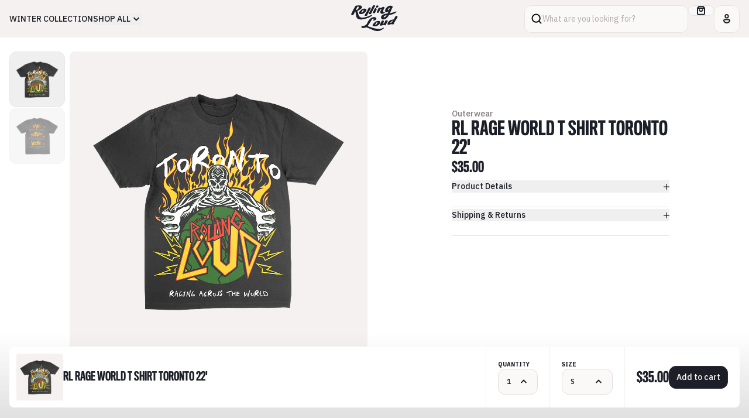

--- FILE ---
content_type: text/html; charset=utf-8
request_url: https://shoprollingloud.com/products/rl-rage-world-t-shirt-toronto-22
body_size: 31411
content:
<!doctype html>
<html lang="en">
	<head>
		<link
			rel="preconnect"
			href="https://fonts.googleapis.com"
		>
		<link
			rel="preconnect"
			href="https://fonts.gstatic.com"
			crossorigin
		>
		<link
			href="https://fonts.googleapis.com/css2?family=IBM+Plex+Sans:wght@400;500;600;700&display=swap"
			rel="stylesheet"
		>

		<meta charset="utf-8">
		<meta
			http-equiv="X-UA-Compatible"
			content="IE=edge"
		>
		<meta
			name="viewport"
			content="width=device-width,initial-scale=1"
		>
		<meta
			name="theme-color"
			content=""
		>
		<link
			rel="canonical"
			href="https://shoprollingloud.com/products/rl-rage-world-t-shirt-toronto-22"
		>
		<style data-shopify>
	@font-face {
		font-family: 'Titling GothicFB Comp';
		src: url("//shoprollingloud.com/cdn/shop/t/36/assets/TitlingGothicFBComp-Med.woff?v=70267696625461321251742400963") format('woff');
		font-weight: 500;
	}
	@font-face {
		font-family: 'Titling GothicFB Comp';
		src: url("//shoprollingloud.com/cdn/shop/t/36/assets/TitlingGothicFBComp-Bold.woff?v=168560110301285692841742400963") format('woff');
		font-weight: 700;
	}
</style>

		<script
			src="//shoprollingloud.com/cdn/shop/t/36/assets/main.min.js?v=26849261370387237331742400963"
			type="module"
		></script>

		<link
			href="//shoprollingloud.com/cdn/shop/t/36/assets/main.min.css?v=89020769837380492581742400963"
			rel="stylesheet"
		>

		<title>
			RL Rage World T Shirt Toronto 22&#39; |
			Rolling Loud
		</title>
		<meta
	name="description"
	content="RL Rage World T Shirt Toronto 22&#39; •Official Toronto 2022 Show Merchandise • Secure Yours Today  "
>

<link
	rel="icon"
	type="image/x-icon"
	href="//shoprollingloud.com/cdn/shop/t/36/assets/favicon.ico?v=46068197881894650711742400963"
>

<link
	rel="apple-touch-icon"
	sizes="180x180"
	href=""
>
<link
	rel="icon"
	href=""
>
<link
	rel="manifest"
	href="https://shoprollingloud.com/cdn/shop/t/36/assets/site.webmanifest.liquid?v=5616"
>
<meta
	name="apple-mobile-web-app-title"
	content="Rolling Loud"
>
<meta
	name="application-name"
	content="Rolling Loud"
>
<meta
	name="msapplication-TileColor"
	content="#9a3f20"
>
<meta
	name="msapplication-config"
	content="https://shoprollingloud.com/cdn/shop/t/36/assets/browserconfig.xml?v=5616"
>
<meta
	name="theme-color"
	content="#F2F2E6"
><link
	rel="canonical"
	href="https://shoprollingloud.com/products/rl-rage-world-t-shirt-toronto-22"
>
<link
	rel="sitemap"
	type="application/xml"
	title="Sitemap"
	href="/sitemap.xml"
>

<meta
	property="og:site_name"
	content="Rolling Loud"
>
<meta
	property="og:url"
	content="https://shoprollingloud.com/products/rl-rage-world-t-shirt-toronto-22"
>
<meta
	property="og:title"
	content="RL Rage World T Shirt Toronto 22&#39;"
>
<meta
	property="og:type"
	content="product"
>
<meta
	property="og:description"
	content="RL Rage World T Shirt Toronto 22&#39; •Official Toronto 2022 Show Merchandise • Secure Yours Today  "
><meta
		property="og:image"
		content="http://shoprollingloud.com/cdn/shop/products/RageWorldTee.png?v=1657312628"
	>
	<meta
		property="og:image:alt"
		content=""
	>
	<meta
		property="og:image:secure_url"
		content="https://shoprollingloud.com/cdn/shop/products/RageWorldTee.png?v=1657312628"
	>
	<meta
		property="og:image:width"
		content="1000"
	>
	<meta
		property="og:image:height"
		content="1000"
	><meta
		property="og:price:amount"
		content="35.00"
	>
	<meta
		property="og:price:currency"
		content="USD"
	>
	<meta
		property="product:condition"
		content="new"
	><meta
				property="og:availability"
				content="instock"
			>
			<meta
				property="product:availability"
				content="in stock"
			>
		<meta
			property="product:retailer_item_id"
			content="SSRLT2GRGE-S"
		>
	
<meta
	name="twitter:card"
	content="summary_large_image"
>
<meta
	name="twitter:title"
	content="RL Rage World T Shirt Toronto 22&#39;"
>
<meta
	name="twitter:description"
	content="RL Rage World T Shirt Toronto 22&#39; •Official Toronto 2022 Show Merchandise • Secure Yours Today  "
><meta
		name="twitter:image"
		content="https://shoprollingloud.com/cdn/shop/products/RageWorldTee.png?v=1657312628"
	>
	<meta
		name="twitter:image:alt"
		content=""
	>

		<script>window.performance && window.performance.mark && window.performance.mark('shopify.content_for_header.start');</script><meta name="facebook-domain-verification" content="mwl83uf2agbpkxa71frvhr5dwhtguy">
<meta name="google-site-verification" content="w9ArtRwb4Q-2qFuhrNdPjTS83olmT2cM-un3iABvUsc">
<meta id="shopify-digital-wallet" name="shopify-digital-wallet" content="/4533649523/digital_wallets/dialog">
<meta name="shopify-checkout-api-token" content="4bb14a8b0bbab3b4dbc03fc6bf8ed7fb">
<meta id="in-context-paypal-metadata" data-shop-id="4533649523" data-venmo-supported="true" data-environment="production" data-locale="en_US" data-paypal-v4="true" data-currency="USD">
<link rel="alternate" hreflang="x-default" href="https://shoprollingloud.com/products/rl-rage-world-t-shirt-toronto-22">
<link rel="alternate" hreflang="en" href="https://shoprollingloud.com/products/rl-rage-world-t-shirt-toronto-22">
<link rel="alternate" hreflang="en-AU" href="https://shoprollingloud.com/en-au/products/rl-rage-world-t-shirt-toronto-22">
<link rel="alternate" hreflang="en-CA" href="https://shoprollingloud.com/en-ca/products/rl-rage-world-t-shirt-toronto-22">
<link rel="alternate" hreflang="en-NL" href="https://shoprollingloud.com/en-nl/products/rl-rage-world-t-shirt-toronto-22">
<link rel="alternate" hreflang="en-PT" href="https://shoprollingloud.com/en-pt/products/rl-rage-world-t-shirt-toronto-22">
<link rel="alternate" type="application/json+oembed" href="https://shoprollingloud.com/products/rl-rage-world-t-shirt-toronto-22.oembed">
<script async="async" src="/checkouts/internal/preloads.js?locale=en-US"></script>
<link rel="preconnect" href="https://shop.app" crossorigin="anonymous">
<script async="async" src="https://shop.app/checkouts/internal/preloads.js?locale=en-US&shop_id=4533649523" crossorigin="anonymous"></script>
<script id="apple-pay-shop-capabilities" type="application/json">{"shopId":4533649523,"countryCode":"US","currencyCode":"USD","merchantCapabilities":["supports3DS"],"merchantId":"gid:\/\/shopify\/Shop\/4533649523","merchantName":"Rolling Loud","requiredBillingContactFields":["postalAddress","email"],"requiredShippingContactFields":["postalAddress","email"],"shippingType":"shipping","supportedNetworks":["visa","masterCard","amex","discover","elo","jcb"],"total":{"type":"pending","label":"Rolling Loud","amount":"1.00"},"shopifyPaymentsEnabled":true,"supportsSubscriptions":true}</script>
<script id="shopify-features" type="application/json">{"accessToken":"4bb14a8b0bbab3b4dbc03fc6bf8ed7fb","betas":["rich-media-storefront-analytics"],"domain":"shoprollingloud.com","predictiveSearch":true,"shopId":4533649523,"locale":"en"}</script>
<script>var Shopify = Shopify || {};
Shopify.shop = "rolling-loud-mia18.myshopify.com";
Shopify.locale = "en";
Shopify.currency = {"active":"USD","rate":"1.0"};
Shopify.country = "US";
Shopify.theme = {"name":"Copy of Rolling Loud 03\/06 pt2-OPReimp3\/19","id":175544598892,"schema_name":"Rolling Loud","schema_version":"1.0.0","theme_store_id":null,"role":"main"};
Shopify.theme.handle = "null";
Shopify.theme.style = {"id":null,"handle":null};
Shopify.cdnHost = "shoprollingloud.com/cdn";
Shopify.routes = Shopify.routes || {};
Shopify.routes.root = "/";</script>
<script type="module">!function(o){(o.Shopify=o.Shopify||{}).modules=!0}(window);</script>
<script>!function(o){function n(){var o=[];function n(){o.push(Array.prototype.slice.apply(arguments))}return n.q=o,n}var t=o.Shopify=o.Shopify||{};t.loadFeatures=n(),t.autoloadFeatures=n()}(window);</script>
<script>
  window.ShopifyPay = window.ShopifyPay || {};
  window.ShopifyPay.apiHost = "shop.app\/pay";
  window.ShopifyPay.redirectState = null;
</script>
<script id="shop-js-analytics" type="application/json">{"pageType":"product"}</script>
<script defer="defer" async type="module" src="//shoprollingloud.com/cdn/shopifycloud/shop-js/modules/v2/client.init-shop-cart-sync_BT-GjEfc.en.esm.js"></script>
<script defer="defer" async type="module" src="//shoprollingloud.com/cdn/shopifycloud/shop-js/modules/v2/chunk.common_D58fp_Oc.esm.js"></script>
<script defer="defer" async type="module" src="//shoprollingloud.com/cdn/shopifycloud/shop-js/modules/v2/chunk.modal_xMitdFEc.esm.js"></script>
<script type="module">
  await import("//shoprollingloud.com/cdn/shopifycloud/shop-js/modules/v2/client.init-shop-cart-sync_BT-GjEfc.en.esm.js");
await import("//shoprollingloud.com/cdn/shopifycloud/shop-js/modules/v2/chunk.common_D58fp_Oc.esm.js");
await import("//shoprollingloud.com/cdn/shopifycloud/shop-js/modules/v2/chunk.modal_xMitdFEc.esm.js");

  window.Shopify.SignInWithShop?.initShopCartSync?.({"fedCMEnabled":true,"windoidEnabled":true});

</script>
<script>
  window.Shopify = window.Shopify || {};
  if (!window.Shopify.featureAssets) window.Shopify.featureAssets = {};
  window.Shopify.featureAssets['shop-js'] = {"shop-cart-sync":["modules/v2/client.shop-cart-sync_DZOKe7Ll.en.esm.js","modules/v2/chunk.common_D58fp_Oc.esm.js","modules/v2/chunk.modal_xMitdFEc.esm.js"],"init-fed-cm":["modules/v2/client.init-fed-cm_B6oLuCjv.en.esm.js","modules/v2/chunk.common_D58fp_Oc.esm.js","modules/v2/chunk.modal_xMitdFEc.esm.js"],"shop-cash-offers":["modules/v2/client.shop-cash-offers_D2sdYoxE.en.esm.js","modules/v2/chunk.common_D58fp_Oc.esm.js","modules/v2/chunk.modal_xMitdFEc.esm.js"],"shop-login-button":["modules/v2/client.shop-login-button_QeVjl5Y3.en.esm.js","modules/v2/chunk.common_D58fp_Oc.esm.js","modules/v2/chunk.modal_xMitdFEc.esm.js"],"pay-button":["modules/v2/client.pay-button_DXTOsIq6.en.esm.js","modules/v2/chunk.common_D58fp_Oc.esm.js","modules/v2/chunk.modal_xMitdFEc.esm.js"],"shop-button":["modules/v2/client.shop-button_DQZHx9pm.en.esm.js","modules/v2/chunk.common_D58fp_Oc.esm.js","modules/v2/chunk.modal_xMitdFEc.esm.js"],"avatar":["modules/v2/client.avatar_BTnouDA3.en.esm.js"],"init-windoid":["modules/v2/client.init-windoid_CR1B-cfM.en.esm.js","modules/v2/chunk.common_D58fp_Oc.esm.js","modules/v2/chunk.modal_xMitdFEc.esm.js"],"init-shop-for-new-customer-accounts":["modules/v2/client.init-shop-for-new-customer-accounts_C_vY_xzh.en.esm.js","modules/v2/client.shop-login-button_QeVjl5Y3.en.esm.js","modules/v2/chunk.common_D58fp_Oc.esm.js","modules/v2/chunk.modal_xMitdFEc.esm.js"],"init-shop-email-lookup-coordinator":["modules/v2/client.init-shop-email-lookup-coordinator_BI7n9ZSv.en.esm.js","modules/v2/chunk.common_D58fp_Oc.esm.js","modules/v2/chunk.modal_xMitdFEc.esm.js"],"init-shop-cart-sync":["modules/v2/client.init-shop-cart-sync_BT-GjEfc.en.esm.js","modules/v2/chunk.common_D58fp_Oc.esm.js","modules/v2/chunk.modal_xMitdFEc.esm.js"],"shop-toast-manager":["modules/v2/client.shop-toast-manager_DiYdP3xc.en.esm.js","modules/v2/chunk.common_D58fp_Oc.esm.js","modules/v2/chunk.modal_xMitdFEc.esm.js"],"init-customer-accounts":["modules/v2/client.init-customer-accounts_D9ZNqS-Q.en.esm.js","modules/v2/client.shop-login-button_QeVjl5Y3.en.esm.js","modules/v2/chunk.common_D58fp_Oc.esm.js","modules/v2/chunk.modal_xMitdFEc.esm.js"],"init-customer-accounts-sign-up":["modules/v2/client.init-customer-accounts-sign-up_iGw4briv.en.esm.js","modules/v2/client.shop-login-button_QeVjl5Y3.en.esm.js","modules/v2/chunk.common_D58fp_Oc.esm.js","modules/v2/chunk.modal_xMitdFEc.esm.js"],"shop-follow-button":["modules/v2/client.shop-follow-button_CqMgW2wH.en.esm.js","modules/v2/chunk.common_D58fp_Oc.esm.js","modules/v2/chunk.modal_xMitdFEc.esm.js"],"checkout-modal":["modules/v2/client.checkout-modal_xHeaAweL.en.esm.js","modules/v2/chunk.common_D58fp_Oc.esm.js","modules/v2/chunk.modal_xMitdFEc.esm.js"],"shop-login":["modules/v2/client.shop-login_D91U-Q7h.en.esm.js","modules/v2/chunk.common_D58fp_Oc.esm.js","modules/v2/chunk.modal_xMitdFEc.esm.js"],"lead-capture":["modules/v2/client.lead-capture_BJmE1dJe.en.esm.js","modules/v2/chunk.common_D58fp_Oc.esm.js","modules/v2/chunk.modal_xMitdFEc.esm.js"],"payment-terms":["modules/v2/client.payment-terms_Ci9AEqFq.en.esm.js","modules/v2/chunk.common_D58fp_Oc.esm.js","modules/v2/chunk.modal_xMitdFEc.esm.js"]};
</script>
<script>(function() {
  var isLoaded = false;
  function asyncLoad() {
    if (isLoaded) return;
    isLoaded = true;
    var urls = ["https:\/\/static.klaviyo.com\/onsite\/js\/Q82Fyb\/klaviyo.js?company_id=Q82Fyb\u0026shop=rolling-loud-mia18.myshopify.com","https:\/\/api.fastbundle.co\/scripts\/src.js?shop=rolling-loud-mia18.myshopify.com","https:\/\/api.fastbundle.co\/scripts\/script_tag.js?shop=rolling-loud-mia18.myshopify.com","https:\/\/cdn-prod.hive.co\/static\/js\/shopify-script-tag.bfbb15b16484.js?brandId=131930\u0026shop=rolling-loud-mia18.myshopify.com"];
    for (var i = 0; i < urls.length; i++) {
      var s = document.createElement('script');
      s.type = 'text/javascript';
      s.async = true;
      s.src = urls[i];
      var x = document.getElementsByTagName('script')[0];
      x.parentNode.insertBefore(s, x);
    }
  };
  if(window.attachEvent) {
    window.attachEvent('onload', asyncLoad);
  } else {
    window.addEventListener('load', asyncLoad, false);
  }
})();</script>
<script id="__st">var __st={"a":4533649523,"offset":-18000,"reqid":"98070168-07a0-4ecd-ba8c-4edcca9c26eb-1769076765","pageurl":"shoprollingloud.com\/products\/rl-rage-world-t-shirt-toronto-22","u":"c1b7e5c98457","p":"product","rtyp":"product","rid":6802696929363};</script>
<script>window.ShopifyPaypalV4VisibilityTracking = true;</script>
<script id="captcha-bootstrap">!function(){'use strict';const t='contact',e='account',n='new_comment',o=[[t,t],['blogs',n],['comments',n],[t,'customer']],c=[[e,'customer_login'],[e,'guest_login'],[e,'recover_customer_password'],[e,'create_customer']],r=t=>t.map((([t,e])=>`form[action*='/${t}']:not([data-nocaptcha='true']) input[name='form_type'][value='${e}']`)).join(','),a=t=>()=>t?[...document.querySelectorAll(t)].map((t=>t.form)):[];function s(){const t=[...o],e=r(t);return a(e)}const i='password',u='form_key',d=['recaptcha-v3-token','g-recaptcha-response','h-captcha-response',i],f=()=>{try{return window.sessionStorage}catch{return}},m='__shopify_v',_=t=>t.elements[u];function p(t,e,n=!1){try{const o=window.sessionStorage,c=JSON.parse(o.getItem(e)),{data:r}=function(t){const{data:e,action:n}=t;return t[m]||n?{data:e,action:n}:{data:t,action:n}}(c);for(const[e,n]of Object.entries(r))t.elements[e]&&(t.elements[e].value=n);n&&o.removeItem(e)}catch(o){console.error('form repopulation failed',{error:o})}}const l='form_type',E='cptcha';function T(t){t.dataset[E]=!0}const w=window,h=w.document,L='Shopify',v='ce_forms',y='captcha';let A=!1;((t,e)=>{const n=(g='f06e6c50-85a8-45c8-87d0-21a2b65856fe',I='https://cdn.shopify.com/shopifycloud/storefront-forms-hcaptcha/ce_storefront_forms_captcha_hcaptcha.v1.5.2.iife.js',D={infoText:'Protected by hCaptcha',privacyText:'Privacy',termsText:'Terms'},(t,e,n)=>{const o=w[L][v],c=o.bindForm;if(c)return c(t,g,e,D).then(n);var r;o.q.push([[t,g,e,D],n]),r=I,A||(h.body.append(Object.assign(h.createElement('script'),{id:'captcha-provider',async:!0,src:r})),A=!0)});var g,I,D;w[L]=w[L]||{},w[L][v]=w[L][v]||{},w[L][v].q=[],w[L][y]=w[L][y]||{},w[L][y].protect=function(t,e){n(t,void 0,e),T(t)},Object.freeze(w[L][y]),function(t,e,n,w,h,L){const[v,y,A,g]=function(t,e,n){const i=e?o:[],u=t?c:[],d=[...i,...u],f=r(d),m=r(i),_=r(d.filter((([t,e])=>n.includes(e))));return[a(f),a(m),a(_),s()]}(w,h,L),I=t=>{const e=t.target;return e instanceof HTMLFormElement?e:e&&e.form},D=t=>v().includes(t);t.addEventListener('submit',(t=>{const e=I(t);if(!e)return;const n=D(e)&&!e.dataset.hcaptchaBound&&!e.dataset.recaptchaBound,o=_(e),c=g().includes(e)&&(!o||!o.value);(n||c)&&t.preventDefault(),c&&!n&&(function(t){try{if(!f())return;!function(t){const e=f();if(!e)return;const n=_(t);if(!n)return;const o=n.value;o&&e.removeItem(o)}(t);const e=Array.from(Array(32),(()=>Math.random().toString(36)[2])).join('');!function(t,e){_(t)||t.append(Object.assign(document.createElement('input'),{type:'hidden',name:u})),t.elements[u].value=e}(t,e),function(t,e){const n=f();if(!n)return;const o=[...t.querySelectorAll(`input[type='${i}']`)].map((({name:t})=>t)),c=[...d,...o],r={};for(const[a,s]of new FormData(t).entries())c.includes(a)||(r[a]=s);n.setItem(e,JSON.stringify({[m]:1,action:t.action,data:r}))}(t,e)}catch(e){console.error('failed to persist form',e)}}(e),e.submit())}));const S=(t,e)=>{t&&!t.dataset[E]&&(n(t,e.some((e=>e===t))),T(t))};for(const o of['focusin','change'])t.addEventListener(o,(t=>{const e=I(t);D(e)&&S(e,y())}));const B=e.get('form_key'),M=e.get(l),P=B&&M;t.addEventListener('DOMContentLoaded',(()=>{const t=y();if(P)for(const e of t)e.elements[l].value===M&&p(e,B);[...new Set([...A(),...v().filter((t=>'true'===t.dataset.shopifyCaptcha))])].forEach((e=>S(e,t)))}))}(h,new URLSearchParams(w.location.search),n,t,e,['guest_login'])})(!0,!0)}();</script>
<script integrity="sha256-4kQ18oKyAcykRKYeNunJcIwy7WH5gtpwJnB7kiuLZ1E=" data-source-attribution="shopify.loadfeatures" defer="defer" src="//shoprollingloud.com/cdn/shopifycloud/storefront/assets/storefront/load_feature-a0a9edcb.js" crossorigin="anonymous"></script>
<script crossorigin="anonymous" defer="defer" src="//shoprollingloud.com/cdn/shopifycloud/storefront/assets/shopify_pay/storefront-65b4c6d7.js?v=20250812"></script>
<script data-source-attribution="shopify.dynamic_checkout.dynamic.init">var Shopify=Shopify||{};Shopify.PaymentButton=Shopify.PaymentButton||{isStorefrontPortableWallets:!0,init:function(){window.Shopify.PaymentButton.init=function(){};var t=document.createElement("script");t.src="https://shoprollingloud.com/cdn/shopifycloud/portable-wallets/latest/portable-wallets.en.js",t.type="module",document.head.appendChild(t)}};
</script>
<script data-source-attribution="shopify.dynamic_checkout.buyer_consent">
  function portableWalletsHideBuyerConsent(e){var t=document.getElementById("shopify-buyer-consent"),n=document.getElementById("shopify-subscription-policy-button");t&&n&&(t.classList.add("hidden"),t.setAttribute("aria-hidden","true"),n.removeEventListener("click",e))}function portableWalletsShowBuyerConsent(e){var t=document.getElementById("shopify-buyer-consent"),n=document.getElementById("shopify-subscription-policy-button");t&&n&&(t.classList.remove("hidden"),t.removeAttribute("aria-hidden"),n.addEventListener("click",e))}window.Shopify?.PaymentButton&&(window.Shopify.PaymentButton.hideBuyerConsent=portableWalletsHideBuyerConsent,window.Shopify.PaymentButton.showBuyerConsent=portableWalletsShowBuyerConsent);
</script>
<script data-source-attribution="shopify.dynamic_checkout.cart.bootstrap">document.addEventListener("DOMContentLoaded",(function(){function t(){return document.querySelector("shopify-accelerated-checkout-cart, shopify-accelerated-checkout")}if(t())Shopify.PaymentButton.init();else{new MutationObserver((function(e,n){t()&&(Shopify.PaymentButton.init(),n.disconnect())})).observe(document.body,{childList:!0,subtree:!0})}}));
</script>
<script id='scb4127' type='text/javascript' async='' src='https://shoprollingloud.com/cdn/shopifycloud/privacy-banner/storefront-banner.js'></script><link id="shopify-accelerated-checkout-styles" rel="stylesheet" media="screen" href="https://shoprollingloud.com/cdn/shopifycloud/portable-wallets/latest/accelerated-checkout-backwards-compat.css" crossorigin="anonymous">
<style id="shopify-accelerated-checkout-cart">
        #shopify-buyer-consent {
  margin-top: 1em;
  display: inline-block;
  width: 100%;
}

#shopify-buyer-consent.hidden {
  display: none;
}

#shopify-subscription-policy-button {
  background: none;
  border: none;
  padding: 0;
  text-decoration: underline;
  font-size: inherit;
  cursor: pointer;
}

#shopify-subscription-policy-button::before {
  box-shadow: none;
}

      </style>

<script>window.performance && window.performance.mark && window.performance.mark('shopify.content_for_header.end');</script>
      <link
  rel="stylesheet"
  href="https://cdn.orderprotection.com/widget/shopify/5.9.2/style.css"
/>
	<!-- BEGIN app block: shopify://apps/eg-auto-add-to-cart/blocks/app-embed/0f7d4f74-1e89-4820-aec4-6564d7e535d2 -->










  
    <script
      async
      type="text/javascript"
      src="https://cdn.506.io/eg/script.js?shop=rolling-loud-mia18.myshopify.com&v=7"
    ></script>
  



  <meta id="easygift-shop" itemid="c2hvcF8kXzE3NjkwNzY3NjU=" content="{&quot;isInstalled&quot;:true,&quot;installedOn&quot;:&quot;2025-03-13T23:48:36.652Z&quot;,&quot;appVersion&quot;:&quot;3.0&quot;,&quot;subscriptionName&quot;:&quot;Standard&quot;,&quot;cartAnalytics&quot;:true,&quot;freeTrialEndsOn&quot;:null,&quot;settings&quot;:{&quot;reminderBannerStyle&quot;:{&quot;position&quot;:{&quot;horizontal&quot;:&quot;right&quot;,&quot;vertical&quot;:&quot;bottom&quot;},&quot;closingMode&quot;:&quot;doNotAutoClose&quot;,&quot;cssStyles&quot;:&quot;&quot;,&quot;displayAfter&quot;:5,&quot;headerText&quot;:&quot;&quot;,&quot;imageUrl&quot;:null,&quot;primaryColor&quot;:&quot;#000000&quot;,&quot;reshowBannerAfter&quot;:&quot;everyNewSession&quot;,&quot;selfcloseAfter&quot;:5,&quot;showImage&quot;:false,&quot;subHeaderText&quot;:&quot;&quot;},&quot;addedItemIdentifier&quot;:&quot;_Gifted&quot;,&quot;ignoreOtherAppLineItems&quot;:null,&quot;customVariantsInfoLifetimeMins&quot;:1440,&quot;redirectPath&quot;:null,&quot;ignoreNonStandardCartRequests&quot;:false,&quot;bannerStyle&quot;:{&quot;position&quot;:{&quot;horizontal&quot;:&quot;right&quot;,&quot;vertical&quot;:&quot;bottom&quot;},&quot;cssStyles&quot;:null,&quot;primaryColor&quot;:&quot;#000000&quot;},&quot;themePresetId&quot;:null,&quot;notificationStyle&quot;:{&quot;position&quot;:{&quot;horizontal&quot;:null,&quot;vertical&quot;:null},&quot;cssStyles&quot;:null,&quot;duration&quot;:null,&quot;hasCustomizations&quot;:false,&quot;primaryColor&quot;:null},&quot;fetchCartData&quot;:false,&quot;useLocalStorage&quot;:{&quot;enabled&quot;:false,&quot;expiryMinutes&quot;:null},&quot;popupStyle&quot;:{&quot;addButtonText&quot;:null,&quot;cssStyles&quot;:null,&quot;dismissButtonText&quot;:null,&quot;hasCustomizations&quot;:false,&quot;imageUrl&quot;:null,&quot;outOfStockButtonText&quot;:null,&quot;primaryColor&quot;:null,&quot;secondaryColor&quot;:null,&quot;showProductLink&quot;:false,&quot;subscriptionLabel&quot;:&quot;Subscription Plan&quot;},&quot;refreshAfterBannerClick&quot;:false,&quot;disableReapplyRules&quot;:false,&quot;disableReloadOnFailedAddition&quot;:false,&quot;autoReloadCartPage&quot;:false,&quot;ajaxRedirectPath&quot;:null,&quot;allowSimultaneousRequests&quot;:false,&quot;applyRulesOnCheckout&quot;:false,&quot;enableCartCtrlOverrides&quot;:true,&quot;scriptSettings&quot;:{&quot;branding&quot;:{&quot;removalRequestSent&quot;:null,&quot;show&quot;:false},&quot;productPageRedirection&quot;:{&quot;enabled&quot;:false,&quot;products&quot;:[],&quot;redirectionURL&quot;:&quot;\/&quot;},&quot;debugging&quot;:{&quot;enabled&quot;:false,&quot;enabledOn&quot;:null,&quot;stringifyObj&quot;:false},&quot;removeEGPropertyFromSplitActionLineItems&quot;:false,&quot;fetchProductInfoFromSavedDomain&quot;:false,&quot;enableBuyNowInterceptions&quot;:false,&quot;removeProductsAddedFromExpiredRules&quot;:false,&quot;useFinalPrice&quot;:false,&quot;hideGiftedPropertyText&quot;:false,&quot;fetchCartDataBeforeRequest&quot;:false,&quot;customCSS&quot;:null,&quot;decodePayload&quot;:false,&quot;delayUpdates&quot;:2000,&quot;hideAlertsOnFrontend&quot;:false}},&quot;translations&quot;:null,&quot;defaultLocale&quot;:&quot;en&quot;,&quot;shopDomain&quot;:&quot;shoprollingloud.com&quot;}">


<script defer>
  (async function() {
    try {

      const blockVersion = "v3"
      if (blockVersion != "v3") {
        return
      }

      let metaErrorFlag = false;
      if (metaErrorFlag) {
        return
      }

      // Parse metafields as JSON
      const metafields = {"easygift-rule-67e71fe217303785d2d56057":{"schedule":{"enabled":false,"starts":null,"ends":null},"trigger":{"productTags":{"targets":[],"collectionInfo":null,"sellingPlan":null},"type":"productsInclude","minCartValue":null,"hasUpperCartValue":false,"upperCartValue":null,"products":[{"name":"Verizon x Victor Koast RL California 25 Denim Work Jacket - S","variantId":51913990406508,"variantGid":"gid:\/\/shopify\/ProductVariant\/51913990406508","productGid":"gid:\/\/shopify\/Product\/14703236088172","handle":"verizon-embroidered-denim-jacket","sellingPlans":[],"alerts":[],"_id":"67e72ee4c9e78f41494068a0"},{"name":"Verizon x Victor Koast RL California 25 Denim Work Jacket - M","variantId":51913990439276,"variantGid":"gid:\/\/shopify\/ProductVariant\/51913990439276","productGid":"gid:\/\/shopify\/Product\/14703236088172","handle":"verizon-embroidered-denim-jacket","sellingPlans":[],"alerts":[],"_id":"67e72ee4c9e78f41494068a1"},{"name":"Verizon x Victor Koast RL California 25 Denim Work Jacket - L","variantId":51913990472044,"variantGid":"gid:\/\/shopify\/ProductVariant\/51913990472044","productGid":"gid:\/\/shopify\/Product\/14703236088172","handle":"verizon-embroidered-denim-jacket","sellingPlans":[],"alerts":[],"_id":"67e72ee4c9e78f41494068a2"},{"name":"Verizon x Victor Koast RL California 25 Denim Work Jacket - XL","variantId":51913990504812,"variantGid":"gid:\/\/shopify\/ProductVariant\/51913990504812","productGid":"gid:\/\/shopify\/Product\/14703236088172","handle":"verizon-embroidered-denim-jacket","sellingPlans":[],"alerts":[],"_id":"67e72ee4c9e78f41494068a3"},{"name":"Verizon x Victor Koast RL California 25 Denim Work Jacket - 2X","variantId":51913990537580,"variantGid":"gid:\/\/shopify\/ProductVariant\/51913990537580","productGid":"gid:\/\/shopify\/Product\/14703236088172","handle":"verizon-embroidered-denim-jacket","sellingPlans":[],"alerts":[],"_id":"67e72ee4c9e78f41494068a4"},{"name":"Verizon x Victor Koast RL California 25 Denim Work Jacket - 3XL","variantId":51913990570348,"variantGid":"gid:\/\/shopify\/ProductVariant\/51913990570348","productGid":"gid:\/\/shopify\/Product\/14703236088172","handle":"verizon-embroidered-denim-jacket","sellingPlans":[],"alerts":[],"_id":"67e72ee4c9e78f41494068a5"}],"collections":[],"condition":"quantity","conditionMin":1,"conditionMax":null,"collectionSellingPlanType":null},"action":{"notification":{"enabled":false,"headerText":null,"subHeaderText":null,"showImage":false,"imageUrl":""},"discount":{"issue":null,"type":"app","discountType":null,"title":"BOGOVERIZON","createdByEasyGift":true,"easygiftAppDiscount":true,"value":100,"id":"gid:\/\/shopify\/DiscountAutomaticNode\/1702262112620"},"popupOptions":{"showVariantsSeparately":false,"subscriptionLabel":"Subscription Plan","headline":"Free Bandana w\/ purchase of Verizon x Victor Koast Denim Work Jacket","subHeadline":"Discount applied after checkout!","showItemsPrice":false,"popupDismissable":false,"imageUrl":null,"persistPopup":false,"rewardQuantity":1,"showDiscountedPrice":false,"hideOOSItems":false},"banner":{"enabled":false,"headerText":null,"subHeaderText":null,"showImage":false,"imageUrl":null,"displayAfter":"5","closingMode":"doNotAutoClose","selfcloseAfter":"5","reshowBannerAfter":"everyNewSession","redirectLink":null},"type":"offerToCustomer","products":[{"handle":"verizon-aop-cream-bandana","title":"Verizon x Victor Koast RL California 25 Bandana","id":"14703236120940","gid":"gid:\/\/shopify\/Product\/14703236120940","hasOnlyDefaultVariant":false,"variants":[{"title":"OS \/ Cream","displayName":"Verizon x Victor Koast RL California 25 Bandana - OS \/ Cream","id":"51913990668652","gid":"gid:\/\/shopify\/ProductVariant\/51913990668652","showVariantName":false,"alerts":[]}]}],"limit":1,"preventProductRemoval":false,"addAvailableProducts":false},"targeting":{"link":{"destination":null,"data":null,"cookieLifetime":14},"additionalCriteria":{"geo":{"include":[],"exclude":[]},"type":null,"customerTags":[],"customerTagsExcluded":[],"customerId":[],"orderCount":null,"hasOrderCountMax":false,"orderCountMax":null,"totalSpent":null,"hasTotalSpentMax":false,"totalSpentMax":null},"type":"all"},"settings":{"worksInReverse":true,"runsOncePerSession":false,"preventAddedItemPurchase":false,"showReminderBanner":false},"_id":"67e71fe217303785d2d56057","name":"BOGO VErizon","store":"67d36ed3543412f2934ec554","shop":"rolling-loud-mia18","active":true,"translations":null,"createdAt":"2025-03-28T22:17:06.272Z","updatedAt":"2025-11-10T16:20:21.598Z","__v":0}};

      // Process metafields in JavaScript
      let savedRulesArray = [];
      for (const [key, value] of Object.entries(metafields)) {
        if (value) {
          for (const prop in value) {
            // avoiding Object.Keys for performance gain -- no need to make an array of keys.
            savedRulesArray.push(value);
            break;
          }
        }
      }

      const metaTag = document.createElement('meta');
      metaTag.id = 'easygift-rules';
      metaTag.content = JSON.stringify(savedRulesArray);
      metaTag.setAttribute('itemid', 'cnVsZXNfJF8xNzY5MDc2NzY1');

      document.head.appendChild(metaTag);
      } catch (err) {
        
      }
  })();
</script>


  <script
    type="text/javascript"
    defer
  >

    (function () {
      try {
        window.EG_INFO = window.EG_INFO || {};
        var shopInfo = {"isInstalled":true,"installedOn":"2025-03-13T23:48:36.652Z","appVersion":"3.0","subscriptionName":"Standard","cartAnalytics":true,"freeTrialEndsOn":null,"settings":{"reminderBannerStyle":{"position":{"horizontal":"right","vertical":"bottom"},"closingMode":"doNotAutoClose","cssStyles":"","displayAfter":5,"headerText":"","imageUrl":null,"primaryColor":"#000000","reshowBannerAfter":"everyNewSession","selfcloseAfter":5,"showImage":false,"subHeaderText":""},"addedItemIdentifier":"_Gifted","ignoreOtherAppLineItems":null,"customVariantsInfoLifetimeMins":1440,"redirectPath":null,"ignoreNonStandardCartRequests":false,"bannerStyle":{"position":{"horizontal":"right","vertical":"bottom"},"cssStyles":null,"primaryColor":"#000000"},"themePresetId":null,"notificationStyle":{"position":{"horizontal":null,"vertical":null},"cssStyles":null,"duration":null,"hasCustomizations":false,"primaryColor":null},"fetchCartData":false,"useLocalStorage":{"enabled":false,"expiryMinutes":null},"popupStyle":{"addButtonText":null,"cssStyles":null,"dismissButtonText":null,"hasCustomizations":false,"imageUrl":null,"outOfStockButtonText":null,"primaryColor":null,"secondaryColor":null,"showProductLink":false,"subscriptionLabel":"Subscription Plan"},"refreshAfterBannerClick":false,"disableReapplyRules":false,"disableReloadOnFailedAddition":false,"autoReloadCartPage":false,"ajaxRedirectPath":null,"allowSimultaneousRequests":false,"applyRulesOnCheckout":false,"enableCartCtrlOverrides":true,"scriptSettings":{"branding":{"removalRequestSent":null,"show":false},"productPageRedirection":{"enabled":false,"products":[],"redirectionURL":"\/"},"debugging":{"enabled":false,"enabledOn":null,"stringifyObj":false},"removeEGPropertyFromSplitActionLineItems":false,"fetchProductInfoFromSavedDomain":false,"enableBuyNowInterceptions":false,"removeProductsAddedFromExpiredRules":false,"useFinalPrice":false,"hideGiftedPropertyText":false,"fetchCartDataBeforeRequest":false,"customCSS":null,"decodePayload":false,"delayUpdates":2000,"hideAlertsOnFrontend":false}},"translations":null,"defaultLocale":"en","shopDomain":"shoprollingloud.com"};
        var productRedirectionEnabled = shopInfo.settings.scriptSettings.productPageRedirection.enabled;
        if (["Unlimited", "Enterprise"].includes(shopInfo.subscriptionName) && productRedirectionEnabled) {
          var products = shopInfo.settings.scriptSettings.productPageRedirection.products;
          if (products.length > 0) {
            var productIds = products.map(function(prod) {
              var productGid = prod.id;
              var productIdNumber = parseInt(productGid.split('/').pop());
              return productIdNumber;
            });
            var productInfo = {"id":6802696929363,"title":"RL Rage World T Shirt Toronto 22'","handle":"rl-rage-world-t-shirt-toronto-22","description":"\u003cp\u003e\u003cstrong\u003eRL Rage World T Shirt Toronto 22'\u003c\/strong\u003e\u003c\/p\u003e\n\u003cp\u003e\u003cspan\u003e\u003cstrong\u003e\u003c\/strong\u003e\u003c\/span\u003e\u003cspan data-mce-fragment=\"1\"\u003e•\u003c\/span\u003e\u003cspan data-mce-fragment=\"1\"\u003eOfficial Toronto 2022 Show Merchandise\u003c\/span\u003e\u003c\/p\u003e\n\u003cp data-mce-fragment=\"1\"\u003e\u003cspan data-mce-fragment=\"1\"\u003e• Secure Yours Today\u003c\/span\u003e\u003c\/p\u003e\n \u003cbr\u003e\u003cbr\u003e","published_at":"2022-07-09T07:35:28-04:00","created_at":"2022-07-08T16:36:48-04:00","vendor":"TOR22","type":"Outerwear","tags":["SS","Tees","TORONTO"],"price":3500,"price_min":3500,"price_max":3500,"available":true,"price_varies":false,"compare_at_price":null,"compare_at_price_min":0,"compare_at_price_max":0,"compare_at_price_varies":false,"variants":[{"id":40077796704339,"title":"S","option1":"S","option2":null,"option3":null,"sku":"SSRLT2GRGE-S","requires_shipping":true,"taxable":true,"featured_image":null,"available":true,"name":"RL Rage World T Shirt Toronto 22' - S","public_title":"S","options":["S"],"price":3500,"weight":200,"compare_at_price":null,"inventory_management":"shopify","barcode":"SSRLT2GRGE-S","requires_selling_plan":false,"selling_plan_allocations":[]},{"id":40077796737107,"title":"M","option1":"M","option2":null,"option3":null,"sku":"SSRLT2GRGE-M","requires_shipping":true,"taxable":true,"featured_image":null,"available":false,"name":"RL Rage World T Shirt Toronto 22' - M","public_title":"M","options":["M"],"price":3500,"weight":220,"compare_at_price":null,"inventory_management":"shopify","barcode":"SSRLT2GRGE-M","requires_selling_plan":false,"selling_plan_allocations":[]},{"id":40077796769875,"title":"L","option1":"L","option2":null,"option3":null,"sku":"SSRLT2GRGE-L","requires_shipping":true,"taxable":true,"featured_image":null,"available":false,"name":"RL Rage World T Shirt Toronto 22' - L","public_title":"L","options":["L"],"price":3500,"weight":240,"compare_at_price":null,"inventory_management":"shopify","barcode":"SSRLT2GRGE-L","requires_selling_plan":false,"selling_plan_allocations":[]},{"id":40077796802643,"title":"XL","option1":"XL","option2":null,"option3":null,"sku":"SSRLT2GRGE-XL","requires_shipping":true,"taxable":true,"featured_image":null,"available":false,"name":"RL Rage World T Shirt Toronto 22' - XL","public_title":"XL","options":["XL"],"price":3500,"weight":280,"compare_at_price":null,"inventory_management":"shopify","barcode":"SSRLT2GRGE-XL","requires_selling_plan":false,"selling_plan_allocations":[]},{"id":40077796835411,"title":"2X","option1":"2X","option2":null,"option3":null,"sku":"SSRLT2GRGE-2X","requires_shipping":true,"taxable":true,"featured_image":null,"available":false,"name":"RL Rage World T Shirt Toronto 22' - 2X","public_title":"2X","options":["2X"],"price":3500,"weight":320,"compare_at_price":null,"inventory_management":"shopify","barcode":"SSRLT2GRGE-2X","requires_selling_plan":false,"selling_plan_allocations":[]},{"id":40077796868179,"title":"3X","option1":"3X","option2":null,"option3":null,"sku":"SSRLT2GRGE-3X","requires_shipping":true,"taxable":true,"featured_image":null,"available":true,"name":"RL Rage World T Shirt Toronto 22' - 3X","public_title":"3X","options":["3X"],"price":3500,"weight":360,"compare_at_price":null,"inventory_management":"shopify","barcode":"SSRLT2GRGE-3X","requires_selling_plan":false,"selling_plan_allocations":[]}],"images":["\/\/shoprollingloud.com\/cdn\/shop\/products\/RageWorldTee.png?v=1657312628","\/\/shoprollingloud.com\/cdn\/shop\/products\/RageWorldTee_Back.png?v=1657847653"],"featured_image":"\/\/shoprollingloud.com\/cdn\/shop\/products\/RageWorldTee.png?v=1657312628","options":["Black"],"media":[{"alt":null,"id":23094813556819,"position":1,"preview_image":{"aspect_ratio":1.0,"height":1000,"width":1000,"src":"\/\/shoprollingloud.com\/cdn\/shop\/products\/RageWorldTee.png?v=1657312628"},"aspect_ratio":1.0,"height":1000,"media_type":"image","src":"\/\/shoprollingloud.com\/cdn\/shop\/products\/RageWorldTee.png?v=1657312628","width":1000},{"alt":null,"id":23134083514451,"position":2,"preview_image":{"aspect_ratio":1.0,"height":1000,"width":1000,"src":"\/\/shoprollingloud.com\/cdn\/shop\/products\/RageWorldTee_Back.png?v=1657847653"},"aspect_ratio":1.0,"height":1000,"media_type":"image","src":"\/\/shoprollingloud.com\/cdn\/shop\/products\/RageWorldTee_Back.png?v=1657847653","width":1000}],"requires_selling_plan":false,"selling_plan_groups":[],"content":"\u003cp\u003e\u003cstrong\u003eRL Rage World T Shirt Toronto 22'\u003c\/strong\u003e\u003c\/p\u003e\n\u003cp\u003e\u003cspan\u003e\u003cstrong\u003e\u003c\/strong\u003e\u003c\/span\u003e\u003cspan data-mce-fragment=\"1\"\u003e•\u003c\/span\u003e\u003cspan data-mce-fragment=\"1\"\u003eOfficial Toronto 2022 Show Merchandise\u003c\/span\u003e\u003c\/p\u003e\n\u003cp data-mce-fragment=\"1\"\u003e\u003cspan data-mce-fragment=\"1\"\u003e• Secure Yours Today\u003c\/span\u003e\u003c\/p\u003e\n \u003cbr\u003e\u003cbr\u003e"};
            var isProductInList = productIds.includes(productInfo.id);
            if (isProductInList) {
              var redirectionURL = shopInfo.settings.scriptSettings.productPageRedirection.redirectionURL;
              if (redirectionURL) {
                window.location = redirectionURL;
              }
            }
          }
        }

        

          var rawPriceString = "35.00";
    
          rawPriceString = rawPriceString.trim();
    
          var normalisedPrice;

          function processNumberString(str) {
            // Helper to find the rightmost index of '.', ',' or "'"
            const lastDot = str.lastIndexOf('.');
            const lastComma = str.lastIndexOf(',');
            const lastApostrophe = str.lastIndexOf("'");
            const lastIndex = Math.max(lastDot, lastComma, lastApostrophe);

            // If no punctuation, remove any stray spaces and return
            if (lastIndex === -1) {
              return str.replace(/[.,'\s]/g, '');
            }

            // Extract parts
            const before = str.slice(0, lastIndex).replace(/[.,'\s]/g, '');
            const after = str.slice(lastIndex + 1).replace(/[.,'\s]/g, '');

            // If the after part is 1 or 2 digits, treat as decimal
            if (after.length > 0 && after.length <= 2) {
              return `${before}.${after}`;
            }

            // Otherwise treat as integer with thousands separator removed
            return before + after;
          }

          normalisedPrice = processNumberString(rawPriceString)

          window.EG_INFO["40077796704339"] = {
            "price": `${normalisedPrice}`,
            "presentmentPrices": {
              "edges": [
                {
                  "node": {
                    "price": {
                      "amount": `${normalisedPrice}`,
                      "currencyCode": "USD"
                    }
                  }
                }
              ]
            },
            "sellingPlanGroups": {
              "edges": [
                
              ]
            },
            "product": {
              "id": "gid://shopify/Product/6802696929363",
              "tags": ["SS","Tees","TORONTO"],
              "collections": {
                "pageInfo": {
                  "hasNextPage": false
                },
                "edges": [
                  
                    {
                      "node": {
                        "id": "gid://shopify/Collection/628527825260"
                      }
                    },
                  
                    {
                      "node": {
                        "id": "gid://shopify/Collection/615950614892"
                      }
                    }
                  
                ]
              }
            },
            "id": "40077796704339",
            "timestamp": 1769076765
          };
        

          var rawPriceString = "35.00";
    
          rawPriceString = rawPriceString.trim();
    
          var normalisedPrice;

          function processNumberString(str) {
            // Helper to find the rightmost index of '.', ',' or "'"
            const lastDot = str.lastIndexOf('.');
            const lastComma = str.lastIndexOf(',');
            const lastApostrophe = str.lastIndexOf("'");
            const lastIndex = Math.max(lastDot, lastComma, lastApostrophe);

            // If no punctuation, remove any stray spaces and return
            if (lastIndex === -1) {
              return str.replace(/[.,'\s]/g, '');
            }

            // Extract parts
            const before = str.slice(0, lastIndex).replace(/[.,'\s]/g, '');
            const after = str.slice(lastIndex + 1).replace(/[.,'\s]/g, '');

            // If the after part is 1 or 2 digits, treat as decimal
            if (after.length > 0 && after.length <= 2) {
              return `${before}.${after}`;
            }

            // Otherwise treat as integer with thousands separator removed
            return before + after;
          }

          normalisedPrice = processNumberString(rawPriceString)

          window.EG_INFO["40077796737107"] = {
            "price": `${normalisedPrice}`,
            "presentmentPrices": {
              "edges": [
                {
                  "node": {
                    "price": {
                      "amount": `${normalisedPrice}`,
                      "currencyCode": "USD"
                    }
                  }
                }
              ]
            },
            "sellingPlanGroups": {
              "edges": [
                
              ]
            },
            "product": {
              "id": "gid://shopify/Product/6802696929363",
              "tags": ["SS","Tees","TORONTO"],
              "collections": {
                "pageInfo": {
                  "hasNextPage": false
                },
                "edges": [
                  
                    {
                      "node": {
                        "id": "gid://shopify/Collection/628527825260"
                      }
                    },
                  
                    {
                      "node": {
                        "id": "gid://shopify/Collection/615950614892"
                      }
                    }
                  
                ]
              }
            },
            "id": "40077796737107",
            "timestamp": 1769076765
          };
        

          var rawPriceString = "35.00";
    
          rawPriceString = rawPriceString.trim();
    
          var normalisedPrice;

          function processNumberString(str) {
            // Helper to find the rightmost index of '.', ',' or "'"
            const lastDot = str.lastIndexOf('.');
            const lastComma = str.lastIndexOf(',');
            const lastApostrophe = str.lastIndexOf("'");
            const lastIndex = Math.max(lastDot, lastComma, lastApostrophe);

            // If no punctuation, remove any stray spaces and return
            if (lastIndex === -1) {
              return str.replace(/[.,'\s]/g, '');
            }

            // Extract parts
            const before = str.slice(0, lastIndex).replace(/[.,'\s]/g, '');
            const after = str.slice(lastIndex + 1).replace(/[.,'\s]/g, '');

            // If the after part is 1 or 2 digits, treat as decimal
            if (after.length > 0 && after.length <= 2) {
              return `${before}.${after}`;
            }

            // Otherwise treat as integer with thousands separator removed
            return before + after;
          }

          normalisedPrice = processNumberString(rawPriceString)

          window.EG_INFO["40077796769875"] = {
            "price": `${normalisedPrice}`,
            "presentmentPrices": {
              "edges": [
                {
                  "node": {
                    "price": {
                      "amount": `${normalisedPrice}`,
                      "currencyCode": "USD"
                    }
                  }
                }
              ]
            },
            "sellingPlanGroups": {
              "edges": [
                
              ]
            },
            "product": {
              "id": "gid://shopify/Product/6802696929363",
              "tags": ["SS","Tees","TORONTO"],
              "collections": {
                "pageInfo": {
                  "hasNextPage": false
                },
                "edges": [
                  
                    {
                      "node": {
                        "id": "gid://shopify/Collection/628527825260"
                      }
                    },
                  
                    {
                      "node": {
                        "id": "gid://shopify/Collection/615950614892"
                      }
                    }
                  
                ]
              }
            },
            "id": "40077796769875",
            "timestamp": 1769076765
          };
        

          var rawPriceString = "35.00";
    
          rawPriceString = rawPriceString.trim();
    
          var normalisedPrice;

          function processNumberString(str) {
            // Helper to find the rightmost index of '.', ',' or "'"
            const lastDot = str.lastIndexOf('.');
            const lastComma = str.lastIndexOf(',');
            const lastApostrophe = str.lastIndexOf("'");
            const lastIndex = Math.max(lastDot, lastComma, lastApostrophe);

            // If no punctuation, remove any stray spaces and return
            if (lastIndex === -1) {
              return str.replace(/[.,'\s]/g, '');
            }

            // Extract parts
            const before = str.slice(0, lastIndex).replace(/[.,'\s]/g, '');
            const after = str.slice(lastIndex + 1).replace(/[.,'\s]/g, '');

            // If the after part is 1 or 2 digits, treat as decimal
            if (after.length > 0 && after.length <= 2) {
              return `${before}.${after}`;
            }

            // Otherwise treat as integer with thousands separator removed
            return before + after;
          }

          normalisedPrice = processNumberString(rawPriceString)

          window.EG_INFO["40077796802643"] = {
            "price": `${normalisedPrice}`,
            "presentmentPrices": {
              "edges": [
                {
                  "node": {
                    "price": {
                      "amount": `${normalisedPrice}`,
                      "currencyCode": "USD"
                    }
                  }
                }
              ]
            },
            "sellingPlanGroups": {
              "edges": [
                
              ]
            },
            "product": {
              "id": "gid://shopify/Product/6802696929363",
              "tags": ["SS","Tees","TORONTO"],
              "collections": {
                "pageInfo": {
                  "hasNextPage": false
                },
                "edges": [
                  
                    {
                      "node": {
                        "id": "gid://shopify/Collection/628527825260"
                      }
                    },
                  
                    {
                      "node": {
                        "id": "gid://shopify/Collection/615950614892"
                      }
                    }
                  
                ]
              }
            },
            "id": "40077796802643",
            "timestamp": 1769076765
          };
        

          var rawPriceString = "35.00";
    
          rawPriceString = rawPriceString.trim();
    
          var normalisedPrice;

          function processNumberString(str) {
            // Helper to find the rightmost index of '.', ',' or "'"
            const lastDot = str.lastIndexOf('.');
            const lastComma = str.lastIndexOf(',');
            const lastApostrophe = str.lastIndexOf("'");
            const lastIndex = Math.max(lastDot, lastComma, lastApostrophe);

            // If no punctuation, remove any stray spaces and return
            if (lastIndex === -1) {
              return str.replace(/[.,'\s]/g, '');
            }

            // Extract parts
            const before = str.slice(0, lastIndex).replace(/[.,'\s]/g, '');
            const after = str.slice(lastIndex + 1).replace(/[.,'\s]/g, '');

            // If the after part is 1 or 2 digits, treat as decimal
            if (after.length > 0 && after.length <= 2) {
              return `${before}.${after}`;
            }

            // Otherwise treat as integer with thousands separator removed
            return before + after;
          }

          normalisedPrice = processNumberString(rawPriceString)

          window.EG_INFO["40077796835411"] = {
            "price": `${normalisedPrice}`,
            "presentmentPrices": {
              "edges": [
                {
                  "node": {
                    "price": {
                      "amount": `${normalisedPrice}`,
                      "currencyCode": "USD"
                    }
                  }
                }
              ]
            },
            "sellingPlanGroups": {
              "edges": [
                
              ]
            },
            "product": {
              "id": "gid://shopify/Product/6802696929363",
              "tags": ["SS","Tees","TORONTO"],
              "collections": {
                "pageInfo": {
                  "hasNextPage": false
                },
                "edges": [
                  
                    {
                      "node": {
                        "id": "gid://shopify/Collection/628527825260"
                      }
                    },
                  
                    {
                      "node": {
                        "id": "gid://shopify/Collection/615950614892"
                      }
                    }
                  
                ]
              }
            },
            "id": "40077796835411",
            "timestamp": 1769076765
          };
        

          var rawPriceString = "35.00";
    
          rawPriceString = rawPriceString.trim();
    
          var normalisedPrice;

          function processNumberString(str) {
            // Helper to find the rightmost index of '.', ',' or "'"
            const lastDot = str.lastIndexOf('.');
            const lastComma = str.lastIndexOf(',');
            const lastApostrophe = str.lastIndexOf("'");
            const lastIndex = Math.max(lastDot, lastComma, lastApostrophe);

            // If no punctuation, remove any stray spaces and return
            if (lastIndex === -1) {
              return str.replace(/[.,'\s]/g, '');
            }

            // Extract parts
            const before = str.slice(0, lastIndex).replace(/[.,'\s]/g, '');
            const after = str.slice(lastIndex + 1).replace(/[.,'\s]/g, '');

            // If the after part is 1 or 2 digits, treat as decimal
            if (after.length > 0 && after.length <= 2) {
              return `${before}.${after}`;
            }

            // Otherwise treat as integer with thousands separator removed
            return before + after;
          }

          normalisedPrice = processNumberString(rawPriceString)

          window.EG_INFO["40077796868179"] = {
            "price": `${normalisedPrice}`,
            "presentmentPrices": {
              "edges": [
                {
                  "node": {
                    "price": {
                      "amount": `${normalisedPrice}`,
                      "currencyCode": "USD"
                    }
                  }
                }
              ]
            },
            "sellingPlanGroups": {
              "edges": [
                
              ]
            },
            "product": {
              "id": "gid://shopify/Product/6802696929363",
              "tags": ["SS","Tees","TORONTO"],
              "collections": {
                "pageInfo": {
                  "hasNextPage": false
                },
                "edges": [
                  
                    {
                      "node": {
                        "id": "gid://shopify/Collection/628527825260"
                      }
                    },
                  
                    {
                      "node": {
                        "id": "gid://shopify/Collection/615950614892"
                      }
                    }
                  
                ]
              }
            },
            "id": "40077796868179",
            "timestamp": 1769076765
          };
        
      } catch(err) {
      return
    }})()
  </script>



<!-- END app block --><link href="https://monorail-edge.shopifysvc.com" rel="dns-prefetch">
<script>(function(){if ("sendBeacon" in navigator && "performance" in window) {try {var session_token_from_headers = performance.getEntriesByType('navigation')[0].serverTiming.find(x => x.name == '_s').description;} catch {var session_token_from_headers = undefined;}var session_cookie_matches = document.cookie.match(/_shopify_s=([^;]*)/);var session_token_from_cookie = session_cookie_matches && session_cookie_matches.length === 2 ? session_cookie_matches[1] : "";var session_token = session_token_from_headers || session_token_from_cookie || "";function handle_abandonment_event(e) {var entries = performance.getEntries().filter(function(entry) {return /monorail-edge.shopifysvc.com/.test(entry.name);});if (!window.abandonment_tracked && entries.length === 0) {window.abandonment_tracked = true;var currentMs = Date.now();var navigation_start = performance.timing.navigationStart;var payload = {shop_id: 4533649523,url: window.location.href,navigation_start,duration: currentMs - navigation_start,session_token,page_type: "product"};window.navigator.sendBeacon("https://monorail-edge.shopifysvc.com/v1/produce", JSON.stringify({schema_id: "online_store_buyer_site_abandonment/1.1",payload: payload,metadata: {event_created_at_ms: currentMs,event_sent_at_ms: currentMs}}));}}window.addEventListener('pagehide', handle_abandonment_event);}}());</script>
<script id="web-pixels-manager-setup">(function e(e,d,r,n,o){if(void 0===o&&(o={}),!Boolean(null===(a=null===(i=window.Shopify)||void 0===i?void 0:i.analytics)||void 0===a?void 0:a.replayQueue)){var i,a;window.Shopify=window.Shopify||{};var t=window.Shopify;t.analytics=t.analytics||{};var s=t.analytics;s.replayQueue=[],s.publish=function(e,d,r){return s.replayQueue.push([e,d,r]),!0};try{self.performance.mark("wpm:start")}catch(e){}var l=function(){var e={modern:/Edge?\/(1{2}[4-9]|1[2-9]\d|[2-9]\d{2}|\d{4,})\.\d+(\.\d+|)|Firefox\/(1{2}[4-9]|1[2-9]\d|[2-9]\d{2}|\d{4,})\.\d+(\.\d+|)|Chrom(ium|e)\/(9{2}|\d{3,})\.\d+(\.\d+|)|(Maci|X1{2}).+ Version\/(15\.\d+|(1[6-9]|[2-9]\d|\d{3,})\.\d+)([,.]\d+|)( \(\w+\)|)( Mobile\/\w+|) Safari\/|Chrome.+OPR\/(9{2}|\d{3,})\.\d+\.\d+|(CPU[ +]OS|iPhone[ +]OS|CPU[ +]iPhone|CPU IPhone OS|CPU iPad OS)[ +]+(15[._]\d+|(1[6-9]|[2-9]\d|\d{3,})[._]\d+)([._]\d+|)|Android:?[ /-](13[3-9]|1[4-9]\d|[2-9]\d{2}|\d{4,})(\.\d+|)(\.\d+|)|Android.+Firefox\/(13[5-9]|1[4-9]\d|[2-9]\d{2}|\d{4,})\.\d+(\.\d+|)|Android.+Chrom(ium|e)\/(13[3-9]|1[4-9]\d|[2-9]\d{2}|\d{4,})\.\d+(\.\d+|)|SamsungBrowser\/([2-9]\d|\d{3,})\.\d+/,legacy:/Edge?\/(1[6-9]|[2-9]\d|\d{3,})\.\d+(\.\d+|)|Firefox\/(5[4-9]|[6-9]\d|\d{3,})\.\d+(\.\d+|)|Chrom(ium|e)\/(5[1-9]|[6-9]\d|\d{3,})\.\d+(\.\d+|)([\d.]+$|.*Safari\/(?![\d.]+ Edge\/[\d.]+$))|(Maci|X1{2}).+ Version\/(10\.\d+|(1[1-9]|[2-9]\d|\d{3,})\.\d+)([,.]\d+|)( \(\w+\)|)( Mobile\/\w+|) Safari\/|Chrome.+OPR\/(3[89]|[4-9]\d|\d{3,})\.\d+\.\d+|(CPU[ +]OS|iPhone[ +]OS|CPU[ +]iPhone|CPU IPhone OS|CPU iPad OS)[ +]+(10[._]\d+|(1[1-9]|[2-9]\d|\d{3,})[._]\d+)([._]\d+|)|Android:?[ /-](13[3-9]|1[4-9]\d|[2-9]\d{2}|\d{4,})(\.\d+|)(\.\d+|)|Mobile Safari.+OPR\/([89]\d|\d{3,})\.\d+\.\d+|Android.+Firefox\/(13[5-9]|1[4-9]\d|[2-9]\d{2}|\d{4,})\.\d+(\.\d+|)|Android.+Chrom(ium|e)\/(13[3-9]|1[4-9]\d|[2-9]\d{2}|\d{4,})\.\d+(\.\d+|)|Android.+(UC? ?Browser|UCWEB|U3)[ /]?(15\.([5-9]|\d{2,})|(1[6-9]|[2-9]\d|\d{3,})\.\d+)\.\d+|SamsungBrowser\/(5\.\d+|([6-9]|\d{2,})\.\d+)|Android.+MQ{2}Browser\/(14(\.(9|\d{2,})|)|(1[5-9]|[2-9]\d|\d{3,})(\.\d+|))(\.\d+|)|K[Aa][Ii]OS\/(3\.\d+|([4-9]|\d{2,})\.\d+)(\.\d+|)/},d=e.modern,r=e.legacy,n=navigator.userAgent;return n.match(d)?"modern":n.match(r)?"legacy":"unknown"}(),u="modern"===l?"modern":"legacy",c=(null!=n?n:{modern:"",legacy:""})[u],f=function(e){return[e.baseUrl,"/wpm","/b",e.hashVersion,"modern"===e.buildTarget?"m":"l",".js"].join("")}({baseUrl:d,hashVersion:r,buildTarget:u}),m=function(e){var d=e.version,r=e.bundleTarget,n=e.surface,o=e.pageUrl,i=e.monorailEndpoint;return{emit:function(e){var a=e.status,t=e.errorMsg,s=(new Date).getTime(),l=JSON.stringify({metadata:{event_sent_at_ms:s},events:[{schema_id:"web_pixels_manager_load/3.1",payload:{version:d,bundle_target:r,page_url:o,status:a,surface:n,error_msg:t},metadata:{event_created_at_ms:s}}]});if(!i)return console&&console.warn&&console.warn("[Web Pixels Manager] No Monorail endpoint provided, skipping logging."),!1;try{return self.navigator.sendBeacon.bind(self.navigator)(i,l)}catch(e){}var u=new XMLHttpRequest;try{return u.open("POST",i,!0),u.setRequestHeader("Content-Type","text/plain"),u.send(l),!0}catch(e){return console&&console.warn&&console.warn("[Web Pixels Manager] Got an unhandled error while logging to Monorail."),!1}}}}({version:r,bundleTarget:l,surface:e.surface,pageUrl:self.location.href,monorailEndpoint:e.monorailEndpoint});try{o.browserTarget=l,function(e){var d=e.src,r=e.async,n=void 0===r||r,o=e.onload,i=e.onerror,a=e.sri,t=e.scriptDataAttributes,s=void 0===t?{}:t,l=document.createElement("script"),u=document.querySelector("head"),c=document.querySelector("body");if(l.async=n,l.src=d,a&&(l.integrity=a,l.crossOrigin="anonymous"),s)for(var f in s)if(Object.prototype.hasOwnProperty.call(s,f))try{l.dataset[f]=s[f]}catch(e){}if(o&&l.addEventListener("load",o),i&&l.addEventListener("error",i),u)u.appendChild(l);else{if(!c)throw new Error("Did not find a head or body element to append the script");c.appendChild(l)}}({src:f,async:!0,onload:function(){if(!function(){var e,d;return Boolean(null===(d=null===(e=window.Shopify)||void 0===e?void 0:e.analytics)||void 0===d?void 0:d.initialized)}()){var d=window.webPixelsManager.init(e)||void 0;if(d){var r=window.Shopify.analytics;r.replayQueue.forEach((function(e){var r=e[0],n=e[1],o=e[2];d.publishCustomEvent(r,n,o)})),r.replayQueue=[],r.publish=d.publishCustomEvent,r.visitor=d.visitor,r.initialized=!0}}},onerror:function(){return m.emit({status:"failed",errorMsg:"".concat(f," has failed to load")})},sri:function(e){var d=/^sha384-[A-Za-z0-9+/=]+$/;return"string"==typeof e&&d.test(e)}(c)?c:"",scriptDataAttributes:o}),m.emit({status:"loading"})}catch(e){m.emit({status:"failed",errorMsg:(null==e?void 0:e.message)||"Unknown error"})}}})({shopId: 4533649523,storefrontBaseUrl: "https://shoprollingloud.com",extensionsBaseUrl: "https://extensions.shopifycdn.com/cdn/shopifycloud/web-pixels-manager",monorailEndpoint: "https://monorail-edge.shopifysvc.com/unstable/produce_batch",surface: "storefront-renderer",enabledBetaFlags: ["2dca8a86"],webPixelsConfigList: [{"id":"764150124","configuration":"{\"pixelCode\":\"CSFT4SJC77UCD01PO4K0\"}","eventPayloadVersion":"v1","runtimeContext":"STRICT","scriptVersion":"22e92c2ad45662f435e4801458fb78cc","type":"APP","apiClientId":4383523,"privacyPurposes":["ANALYTICS","MARKETING","SALE_OF_DATA"],"dataSharingAdjustments":{"protectedCustomerApprovalScopes":["read_customer_address","read_customer_email","read_customer_name","read_customer_personal_data","read_customer_phone"]}},{"id":"96763987","configuration":"{\"pixel_id\":\"1723140728038904\",\"pixel_type\":\"facebook_pixel\"}","eventPayloadVersion":"v1","runtimeContext":"OPEN","scriptVersion":"ca16bc87fe92b6042fbaa3acc2fbdaa6","type":"APP","apiClientId":2329312,"privacyPurposes":["ANALYTICS","MARKETING","SALE_OF_DATA"],"dataSharingAdjustments":{"protectedCustomerApprovalScopes":["read_customer_address","read_customer_email","read_customer_name","read_customer_personal_data","read_customer_phone"]}},{"id":"128418156","eventPayloadVersion":"v1","runtimeContext":"LAX","scriptVersion":"1","type":"CUSTOM","privacyPurposes":["ANALYTICS"],"name":"Google Analytics tag (migrated)"},{"id":"shopify-app-pixel","configuration":"{}","eventPayloadVersion":"v1","runtimeContext":"STRICT","scriptVersion":"0450","apiClientId":"shopify-pixel","type":"APP","privacyPurposes":["ANALYTICS","MARKETING"]},{"id":"shopify-custom-pixel","eventPayloadVersion":"v1","runtimeContext":"LAX","scriptVersion":"0450","apiClientId":"shopify-pixel","type":"CUSTOM","privacyPurposes":["ANALYTICS","MARKETING"]}],isMerchantRequest: false,initData: {"shop":{"name":"Rolling Loud","paymentSettings":{"currencyCode":"USD"},"myshopifyDomain":"rolling-loud-mia18.myshopify.com","countryCode":"US","storefrontUrl":"https:\/\/shoprollingloud.com"},"customer":null,"cart":null,"checkout":null,"productVariants":[{"price":{"amount":35.0,"currencyCode":"USD"},"product":{"title":"RL Rage World T Shirt Toronto 22'","vendor":"TOR22","id":"6802696929363","untranslatedTitle":"RL Rage World T Shirt Toronto 22'","url":"\/products\/rl-rage-world-t-shirt-toronto-22","type":"Outerwear"},"id":"40077796704339","image":{"src":"\/\/shoprollingloud.com\/cdn\/shop\/products\/RageWorldTee.png?v=1657312628"},"sku":"SSRLT2GRGE-S","title":"S","untranslatedTitle":"S"},{"price":{"amount":35.0,"currencyCode":"USD"},"product":{"title":"RL Rage World T Shirt Toronto 22'","vendor":"TOR22","id":"6802696929363","untranslatedTitle":"RL Rage World T Shirt Toronto 22'","url":"\/products\/rl-rage-world-t-shirt-toronto-22","type":"Outerwear"},"id":"40077796737107","image":{"src":"\/\/shoprollingloud.com\/cdn\/shop\/products\/RageWorldTee.png?v=1657312628"},"sku":"SSRLT2GRGE-M","title":"M","untranslatedTitle":"M"},{"price":{"amount":35.0,"currencyCode":"USD"},"product":{"title":"RL Rage World T Shirt Toronto 22'","vendor":"TOR22","id":"6802696929363","untranslatedTitle":"RL Rage World T Shirt Toronto 22'","url":"\/products\/rl-rage-world-t-shirt-toronto-22","type":"Outerwear"},"id":"40077796769875","image":{"src":"\/\/shoprollingloud.com\/cdn\/shop\/products\/RageWorldTee.png?v=1657312628"},"sku":"SSRLT2GRGE-L","title":"L","untranslatedTitle":"L"},{"price":{"amount":35.0,"currencyCode":"USD"},"product":{"title":"RL Rage World T Shirt Toronto 22'","vendor":"TOR22","id":"6802696929363","untranslatedTitle":"RL Rage World T Shirt Toronto 22'","url":"\/products\/rl-rage-world-t-shirt-toronto-22","type":"Outerwear"},"id":"40077796802643","image":{"src":"\/\/shoprollingloud.com\/cdn\/shop\/products\/RageWorldTee.png?v=1657312628"},"sku":"SSRLT2GRGE-XL","title":"XL","untranslatedTitle":"XL"},{"price":{"amount":35.0,"currencyCode":"USD"},"product":{"title":"RL Rage World T Shirt Toronto 22'","vendor":"TOR22","id":"6802696929363","untranslatedTitle":"RL Rage World T Shirt Toronto 22'","url":"\/products\/rl-rage-world-t-shirt-toronto-22","type":"Outerwear"},"id":"40077796835411","image":{"src":"\/\/shoprollingloud.com\/cdn\/shop\/products\/RageWorldTee.png?v=1657312628"},"sku":"SSRLT2GRGE-2X","title":"2X","untranslatedTitle":"2X"},{"price":{"amount":35.0,"currencyCode":"USD"},"product":{"title":"RL Rage World T Shirt Toronto 22'","vendor":"TOR22","id":"6802696929363","untranslatedTitle":"RL Rage World T Shirt Toronto 22'","url":"\/products\/rl-rage-world-t-shirt-toronto-22","type":"Outerwear"},"id":"40077796868179","image":{"src":"\/\/shoprollingloud.com\/cdn\/shop\/products\/RageWorldTee.png?v=1657312628"},"sku":"SSRLT2GRGE-3X","title":"3X","untranslatedTitle":"3X"}],"purchasingCompany":null},},"https://shoprollingloud.com/cdn","fcfee988w5aeb613cpc8e4bc33m6693e112",{"modern":"","legacy":""},{"shopId":"4533649523","storefrontBaseUrl":"https:\/\/shoprollingloud.com","extensionBaseUrl":"https:\/\/extensions.shopifycdn.com\/cdn\/shopifycloud\/web-pixels-manager","surface":"storefront-renderer","enabledBetaFlags":"[\"2dca8a86\"]","isMerchantRequest":"false","hashVersion":"fcfee988w5aeb613cpc8e4bc33m6693e112","publish":"custom","events":"[[\"page_viewed\",{}],[\"product_viewed\",{\"productVariant\":{\"price\":{\"amount\":35.0,\"currencyCode\":\"USD\"},\"product\":{\"title\":\"RL Rage World T Shirt Toronto 22'\",\"vendor\":\"TOR22\",\"id\":\"6802696929363\",\"untranslatedTitle\":\"RL Rage World T Shirt Toronto 22'\",\"url\":\"\/products\/rl-rage-world-t-shirt-toronto-22\",\"type\":\"Outerwear\"},\"id\":\"40077796704339\",\"image\":{\"src\":\"\/\/shoprollingloud.com\/cdn\/shop\/products\/RageWorldTee.png?v=1657312628\"},\"sku\":\"SSRLT2GRGE-S\",\"title\":\"S\",\"untranslatedTitle\":\"S\"}}]]"});</script><script>
  window.ShopifyAnalytics = window.ShopifyAnalytics || {};
  window.ShopifyAnalytics.meta = window.ShopifyAnalytics.meta || {};
  window.ShopifyAnalytics.meta.currency = 'USD';
  var meta = {"product":{"id":6802696929363,"gid":"gid:\/\/shopify\/Product\/6802696929363","vendor":"TOR22","type":"Outerwear","handle":"rl-rage-world-t-shirt-toronto-22","variants":[{"id":40077796704339,"price":3500,"name":"RL Rage World T Shirt Toronto 22' - S","public_title":"S","sku":"SSRLT2GRGE-S"},{"id":40077796737107,"price":3500,"name":"RL Rage World T Shirt Toronto 22' - M","public_title":"M","sku":"SSRLT2GRGE-M"},{"id":40077796769875,"price":3500,"name":"RL Rage World T Shirt Toronto 22' - L","public_title":"L","sku":"SSRLT2GRGE-L"},{"id":40077796802643,"price":3500,"name":"RL Rage World T Shirt Toronto 22' - XL","public_title":"XL","sku":"SSRLT2GRGE-XL"},{"id":40077796835411,"price":3500,"name":"RL Rage World T Shirt Toronto 22' - 2X","public_title":"2X","sku":"SSRLT2GRGE-2X"},{"id":40077796868179,"price":3500,"name":"RL Rage World T Shirt Toronto 22' - 3X","public_title":"3X","sku":"SSRLT2GRGE-3X"}],"remote":false},"page":{"pageType":"product","resourceType":"product","resourceId":6802696929363,"requestId":"98070168-07a0-4ecd-ba8c-4edcca9c26eb-1769076765"}};
  for (var attr in meta) {
    window.ShopifyAnalytics.meta[attr] = meta[attr];
  }
</script>
<script class="analytics">
  (function () {
    var customDocumentWrite = function(content) {
      var jquery = null;

      if (window.jQuery) {
        jquery = window.jQuery;
      } else if (window.Checkout && window.Checkout.$) {
        jquery = window.Checkout.$;
      }

      if (jquery) {
        jquery('body').append(content);
      }
    };

    var hasLoggedConversion = function(token) {
      if (token) {
        return document.cookie.indexOf('loggedConversion=' + token) !== -1;
      }
      return false;
    }

    var setCookieIfConversion = function(token) {
      if (token) {
        var twoMonthsFromNow = new Date(Date.now());
        twoMonthsFromNow.setMonth(twoMonthsFromNow.getMonth() + 2);

        document.cookie = 'loggedConversion=' + token + '; expires=' + twoMonthsFromNow;
      }
    }

    var trekkie = window.ShopifyAnalytics.lib = window.trekkie = window.trekkie || [];
    if (trekkie.integrations) {
      return;
    }
    trekkie.methods = [
      'identify',
      'page',
      'ready',
      'track',
      'trackForm',
      'trackLink'
    ];
    trekkie.factory = function(method) {
      return function() {
        var args = Array.prototype.slice.call(arguments);
        args.unshift(method);
        trekkie.push(args);
        return trekkie;
      };
    };
    for (var i = 0; i < trekkie.methods.length; i++) {
      var key = trekkie.methods[i];
      trekkie[key] = trekkie.factory(key);
    }
    trekkie.load = function(config) {
      trekkie.config = config || {};
      trekkie.config.initialDocumentCookie = document.cookie;
      var first = document.getElementsByTagName('script')[0];
      var script = document.createElement('script');
      script.type = 'text/javascript';
      script.onerror = function(e) {
        var scriptFallback = document.createElement('script');
        scriptFallback.type = 'text/javascript';
        scriptFallback.onerror = function(error) {
                var Monorail = {
      produce: function produce(monorailDomain, schemaId, payload) {
        var currentMs = new Date().getTime();
        var event = {
          schema_id: schemaId,
          payload: payload,
          metadata: {
            event_created_at_ms: currentMs,
            event_sent_at_ms: currentMs
          }
        };
        return Monorail.sendRequest("https://" + monorailDomain + "/v1/produce", JSON.stringify(event));
      },
      sendRequest: function sendRequest(endpointUrl, payload) {
        // Try the sendBeacon API
        if (window && window.navigator && typeof window.navigator.sendBeacon === 'function' && typeof window.Blob === 'function' && !Monorail.isIos12()) {
          var blobData = new window.Blob([payload], {
            type: 'text/plain'
          });

          if (window.navigator.sendBeacon(endpointUrl, blobData)) {
            return true;
          } // sendBeacon was not successful

        } // XHR beacon

        var xhr = new XMLHttpRequest();

        try {
          xhr.open('POST', endpointUrl);
          xhr.setRequestHeader('Content-Type', 'text/plain');
          xhr.send(payload);
        } catch (e) {
          console.log(e);
        }

        return false;
      },
      isIos12: function isIos12() {
        return window.navigator.userAgent.lastIndexOf('iPhone; CPU iPhone OS 12_') !== -1 || window.navigator.userAgent.lastIndexOf('iPad; CPU OS 12_') !== -1;
      }
    };
    Monorail.produce('monorail-edge.shopifysvc.com',
      'trekkie_storefront_load_errors/1.1',
      {shop_id: 4533649523,
      theme_id: 175544598892,
      app_name: "storefront",
      context_url: window.location.href,
      source_url: "//shoprollingloud.com/cdn/s/trekkie.storefront.1bbfab421998800ff09850b62e84b8915387986d.min.js"});

        };
        scriptFallback.async = true;
        scriptFallback.src = '//shoprollingloud.com/cdn/s/trekkie.storefront.1bbfab421998800ff09850b62e84b8915387986d.min.js';
        first.parentNode.insertBefore(scriptFallback, first);
      };
      script.async = true;
      script.src = '//shoprollingloud.com/cdn/s/trekkie.storefront.1bbfab421998800ff09850b62e84b8915387986d.min.js';
      first.parentNode.insertBefore(script, first);
    };
    trekkie.load(
      {"Trekkie":{"appName":"storefront","development":false,"defaultAttributes":{"shopId":4533649523,"isMerchantRequest":null,"themeId":175544598892,"themeCityHash":"2037045220636068474","contentLanguage":"en","currency":"USD","eventMetadataId":"18163c4c-9ff3-42e8-86cd-504efe69f829"},"isServerSideCookieWritingEnabled":true,"monorailRegion":"shop_domain","enabledBetaFlags":["65f19447"]},"Session Attribution":{},"S2S":{"facebookCapiEnabled":true,"source":"trekkie-storefront-renderer","apiClientId":580111}}
    );

    var loaded = false;
    trekkie.ready(function() {
      if (loaded) return;
      loaded = true;

      window.ShopifyAnalytics.lib = window.trekkie;

      var originalDocumentWrite = document.write;
      document.write = customDocumentWrite;
      try { window.ShopifyAnalytics.merchantGoogleAnalytics.call(this); } catch(error) {};
      document.write = originalDocumentWrite;

      window.ShopifyAnalytics.lib.page(null,{"pageType":"product","resourceType":"product","resourceId":6802696929363,"requestId":"98070168-07a0-4ecd-ba8c-4edcca9c26eb-1769076765","shopifyEmitted":true});

      var match = window.location.pathname.match(/checkouts\/(.+)\/(thank_you|post_purchase)/)
      var token = match? match[1]: undefined;
      if (!hasLoggedConversion(token)) {
        setCookieIfConversion(token);
        window.ShopifyAnalytics.lib.track("Viewed Product",{"currency":"USD","variantId":40077796704339,"productId":6802696929363,"productGid":"gid:\/\/shopify\/Product\/6802696929363","name":"RL Rage World T Shirt Toronto 22' - S","price":"35.00","sku":"SSRLT2GRGE-S","brand":"TOR22","variant":"S","category":"Outerwear","nonInteraction":true,"remote":false},undefined,undefined,{"shopifyEmitted":true});
      window.ShopifyAnalytics.lib.track("monorail:\/\/trekkie_storefront_viewed_product\/1.1",{"currency":"USD","variantId":40077796704339,"productId":6802696929363,"productGid":"gid:\/\/shopify\/Product\/6802696929363","name":"RL Rage World T Shirt Toronto 22' - S","price":"35.00","sku":"SSRLT2GRGE-S","brand":"TOR22","variant":"S","category":"Outerwear","nonInteraction":true,"remote":false,"referer":"https:\/\/shoprollingloud.com\/products\/rl-rage-world-t-shirt-toronto-22"});
      }
    });


        var eventsListenerScript = document.createElement('script');
        eventsListenerScript.async = true;
        eventsListenerScript.src = "//shoprollingloud.com/cdn/shopifycloud/storefront/assets/shop_events_listener-3da45d37.js";
        document.getElementsByTagName('head')[0].appendChild(eventsListenerScript);

})();</script>
  <script>
  if (!window.ga || (window.ga && typeof window.ga !== 'function')) {
    window.ga = function ga() {
      (window.ga.q = window.ga.q || []).push(arguments);
      if (window.Shopify && window.Shopify.analytics && typeof window.Shopify.analytics.publish === 'function') {
        window.Shopify.analytics.publish("ga_stub_called", {}, {sendTo: "google_osp_migration"});
      }
      console.error("Shopify's Google Analytics stub called with:", Array.from(arguments), "\nSee https://help.shopify.com/manual/promoting-marketing/pixels/pixel-migration#google for more information.");
    };
    if (window.Shopify && window.Shopify.analytics && typeof window.Shopify.analytics.publish === 'function') {
      window.Shopify.analytics.publish("ga_stub_initialized", {}, {sendTo: "google_osp_migration"});
    }
  }
</script>
<script
  defer
  src="https://shoprollingloud.com/cdn/shopifycloud/perf-kit/shopify-perf-kit-3.0.4.min.js"
  data-application="storefront-renderer"
  data-shop-id="4533649523"
  data-render-region="gcp-us-central1"
  data-page-type="product"
  data-theme-instance-id="175544598892"
  data-theme-name="Rolling Loud"
  data-theme-version="1.0.0"
  data-monorail-region="shop_domain"
  data-resource-timing-sampling-rate="10"
  data-shs="true"
  data-shs-beacon="true"
  data-shs-export-with-fetch="true"
  data-shs-logs-sample-rate="1"
  data-shs-beacon-endpoint="https://shoprollingloud.com/api/collect"
></script>
</head>

	<body class="text-base-900 font-sans-serif">
		<div id="shopify-section-layout--header" class="shopify-section sticky top-0 z-50 w-full"><header
	x-data="header()"
	x-ref="header"
	class="
		relative isolate flex items-center h-[64px] transition-colors duration-500
		
			bg-base-100
			text-base-900
		
	"
	
>
	<div class="container">
		<div class="flex items-stretch justify-between">
			<div class="flex items-center flex-1">
				<button
					class="
						aspect-square lg:hidden flex items-center justify-center w-[44px] rounded-[12px] backdrop-blur-[24px] transition-colors duration-300 border
						
							bg-base-50 text-base-900 border-base-200
						
					"
					x-on:click="mobileMenuOpen = !mobileMenuOpen"
					
				>
					<div x-show="!mobileMenuOpen">
						<svg
	width="16"
	height="16"
	viewBox="0 0 16 16"
	fill="none"
	xmlns="http://www.w3.org/2000/svg"
	role="img"
	aria-label="Menu"
	class=""
>
	<g clip-path="url(#clip0_966_6542)">
	<path fill-rule="evenodd" clip-rule="evenodd" d="M16 3H15H1H0L0 1H1H15H16V3ZM16 9H15H1H0L0 7H1H15H16V9ZM15 15H16V13H15H1H0L0 15H1H15Z" fill="currentColor"/>
	</g>
	<defs>
	<clipPath id="clip0_966_6542">
	<rect width="16" height="16" fill="white"/>
	</clipPath>
	</defs>
</svg>

					</div>
					<div
						x-show="mobileMenuOpen"
						x-cloak
					>
						<svg
	width="16"
	height="16"
	viewBox="0 0 16 16"
	fill="none"
	xmlns="http://www.w3.org/2000/svg"
	role="img"
	aria-label="Close"
	class=""
>
	<path d="M13.0004 3L8.00046 7.99998M8.00046 7.99998L3.00049 13M8.00046 7.99998L13.0005 13M8.00046 7.99998L3.00054 3.00005" stroke="currentColor" stroke-width="2" stroke-linecap="square" stroke-linejoin="bevel"/>
</svg>

					</div>
				</button>
				<nav class="lg:block hidden">
					<ul class="flex items-center gap-[24px] text-[14px] font-medium h-full">
						
							
								<li>
									<a href="/collections/new">WINTER COLLECTION</a>
								</li>
							
						
							
								<li
									class="h-full flex items-center"
									x-data="{ open: false }"
								>
									<button
										class="flex items-center gap-[6px] h-full"
										x-on:click="
											open = !open
											menuOpen = true
										"
									>
										<span>SHOP ALL</span>
										<div
											class="transition-transform duration-300"
											:class="{'!rotate-180':open}"
										>
											


	<svg
		width="20"
		height="20"
		viewBox="0 0 20 20"
		fill="none"
		xmlns="http://www.w3.org/2000/svg"
		role="img"
		aria-label="Chevron down"
		class=""
	>
		<path d="M13.75 8.75L10 12.5L6.25 8.75" stroke="currentColor" stroke-width="2" stroke-linecap="square" stroke-linejoin="round"/>
	</svg>


										</div>
									</button>
									
										
											<div
												class="absolute top-full left-0 w-full h-[calc(100vh-64px)] bg-base-900/50"
												x-show="open"
												x-cloak
												x-transition:enter="transition-opacity"
												x-transition:enter-start="opacity-0"
												x-transition:enter-end="opacity-100"
												x-transition:leave="transition-opacity"
												x-transition:leave-start="opacity-100"
												x-transition:leave-end="opacity-0"
											>
												<div
													class="bg-base-100 text-base-900 border-t border-base-200"
													x-on:click.outside="
														open = false
														menuOpen = false
													"
													@scroll.window="
														open = false
														menuOpen = false
													"
												>
													<div class="container">
														<div class="grid grid-cols-12 gap-[20px]">
															<div class="col-span-6 grid grid-cols-4 gap-[16px] py-[40px]">
																
																	<ul class="flex flex-col">
																		<li class="mb-[16px]">
																			<a href="#">Featured</a>
																		</li>
																		
																			<li>
																				<a
																					class="flex items-center gap-[8px] text-base-500 group"
																					href="/collections/new"
																				>
																					<span class="py-[8px] group-hover:text-base-900 transition-colors duration-500">
																						New Arrivals
																					</span>
																					<div class="opacity-0 group-hover:opacity-100 -translate-x-[8px] group-hover:translate-x-0 group-hover:text-base-900 transition-all duration-500">
																						
	<svg
		width="16"
		height="16"
		viewBox="0 0 16 16"
		fill="none"
		xmlns="http://www.w3.org/2000/svg"
		role="img"
		aria-label="Arrow right"
		class="w-[12px] h-[12px]"
	>
		<path d="M3 8H13M13 8L8 3M13 8L8 13" stroke="currentColor" stroke-width="2" stroke-linecap="square" stroke-linejoin="round"/>
	</svg>


																					</div>
																				</a>
																			</li>
																		
																			<li>
																				<a
																					class="flex items-center gap-[8px] text-base-500 group"
																					href="/collections/mystery-box"
																				>
																					<span class="py-[8px] group-hover:text-base-900 transition-colors duration-500">
																						MYSTERY BOXES
																					</span>
																					<div class="opacity-0 group-hover:opacity-100 -translate-x-[8px] group-hover:translate-x-0 group-hover:text-base-900 transition-all duration-500">
																						
	<svg
		width="16"
		height="16"
		viewBox="0 0 16 16"
		fill="none"
		xmlns="http://www.w3.org/2000/svg"
		role="img"
		aria-label="Arrow right"
		class="w-[12px] h-[12px]"
	>
		<path d="M3 8H13M13 8L8 3M13 8L8 13" stroke="currentColor" stroke-width="2" stroke-linecap="square" stroke-linejoin="round"/>
	</svg>


																					</div>
																				</a>
																			</li>
																		
																			<li>
																				<a
																					class="flex items-center gap-[8px] text-base-500 group"
																					href="/collections/festival-bags"
																				>
																					<span class="py-[8px] group-hover:text-base-900 transition-colors duration-500">
																						Clear Bags
																					</span>
																					<div class="opacity-0 group-hover:opacity-100 -translate-x-[8px] group-hover:translate-x-0 group-hover:text-base-900 transition-all duration-500">
																						
	<svg
		width="16"
		height="16"
		viewBox="0 0 16 16"
		fill="none"
		xmlns="http://www.w3.org/2000/svg"
		role="img"
		aria-label="Arrow right"
		class="w-[12px] h-[12px]"
	>
		<path d="M3 8H13M13 8L8 3M13 8L8 13" stroke="currentColor" stroke-width="2" stroke-linecap="square" stroke-linejoin="round"/>
	</svg>


																					</div>
																				</a>
																			</li>
																		
																	</ul>
																
																	<ul class="flex flex-col">
																		<li class="mb-[16px]">
																			<a href="#">Shop</a>
																		</li>
																		
																			<li>
																				<a
																					class="flex items-center gap-[8px] text-base-500 group"
																					href="/collections/tees"
																				>
																					<span class="py-[8px] group-hover:text-base-900 transition-colors duration-500">
																						Tees
																					</span>
																					<div class="opacity-0 group-hover:opacity-100 -translate-x-[8px] group-hover:translate-x-0 group-hover:text-base-900 transition-all duration-500">
																						
	<svg
		width="16"
		height="16"
		viewBox="0 0 16 16"
		fill="none"
		xmlns="http://www.w3.org/2000/svg"
		role="img"
		aria-label="Arrow right"
		class="w-[12px] h-[12px]"
	>
		<path d="M3 8H13M13 8L8 3M13 8L8 13" stroke="currentColor" stroke-width="2" stroke-linecap="square" stroke-linejoin="round"/>
	</svg>


																					</div>
																				</a>
																			</li>
																		
																			<li>
																				<a
																					class="flex items-center gap-[8px] text-base-500 group"
																					href="/collections/jerseys"
																				>
																					<span class="py-[8px] group-hover:text-base-900 transition-colors duration-500">
																						Jerseys
																					</span>
																					<div class="opacity-0 group-hover:opacity-100 -translate-x-[8px] group-hover:translate-x-0 group-hover:text-base-900 transition-all duration-500">
																						
	<svg
		width="16"
		height="16"
		viewBox="0 0 16 16"
		fill="none"
		xmlns="http://www.w3.org/2000/svg"
		role="img"
		aria-label="Arrow right"
		class="w-[12px] h-[12px]"
	>
		<path d="M3 8H13M13 8L8 3M13 8L8 13" stroke="currentColor" stroke-width="2" stroke-linecap="square" stroke-linejoin="round"/>
	</svg>


																					</div>
																				</a>
																			</li>
																		
																			<li>
																				<a
																					class="flex items-center gap-[8px] text-base-500 group"
																					href="/collections/sweatshirts-12"
																				>
																					<span class="py-[8px] group-hover:text-base-900 transition-colors duration-500">
																						Sweatshirts
																					</span>
																					<div class="opacity-0 group-hover:opacity-100 -translate-x-[8px] group-hover:translate-x-0 group-hover:text-base-900 transition-all duration-500">
																						
	<svg
		width="16"
		height="16"
		viewBox="0 0 16 16"
		fill="none"
		xmlns="http://www.w3.org/2000/svg"
		role="img"
		aria-label="Arrow right"
		class="w-[12px] h-[12px]"
	>
		<path d="M3 8H13M13 8L8 3M13 8L8 13" stroke="currentColor" stroke-width="2" stroke-linecap="square" stroke-linejoin="round"/>
	</svg>


																					</div>
																				</a>
																			</li>
																		
																			<li>
																				<a
																					class="flex items-center gap-[8px] text-base-500 group"
																					href="/collections/pants"
																				>
																					<span class="py-[8px] group-hover:text-base-900 transition-colors duration-500">
																						Sweats
																					</span>
																					<div class="opacity-0 group-hover:opacity-100 -translate-x-[8px] group-hover:translate-x-0 group-hover:text-base-900 transition-all duration-500">
																						
	<svg
		width="16"
		height="16"
		viewBox="0 0 16 16"
		fill="none"
		xmlns="http://www.w3.org/2000/svg"
		role="img"
		aria-label="Arrow right"
		class="w-[12px] h-[12px]"
	>
		<path d="M3 8H13M13 8L8 3M13 8L8 13" stroke="currentColor" stroke-width="2" stroke-linecap="square" stroke-linejoin="round"/>
	</svg>


																					</div>
																				</a>
																			</li>
																		
																			<li>
																				<a
																					class="flex items-center gap-[8px] text-base-500 group"
																					href="/collections/jackets"
																				>
																					<span class="py-[8px] group-hover:text-base-900 transition-colors duration-500">
																						Jackets
																					</span>
																					<div class="opacity-0 group-hover:opacity-100 -translate-x-[8px] group-hover:translate-x-0 group-hover:text-base-900 transition-all duration-500">
																						
	<svg
		width="16"
		height="16"
		viewBox="0 0 16 16"
		fill="none"
		xmlns="http://www.w3.org/2000/svg"
		role="img"
		aria-label="Arrow right"
		class="w-[12px] h-[12px]"
	>
		<path d="M3 8H13M13 8L8 3M13 8L8 13" stroke="currentColor" stroke-width="2" stroke-linecap="square" stroke-linejoin="round"/>
	</svg>


																					</div>
																				</a>
																			</li>
																		
																			<li>
																				<a
																					class="flex items-center gap-[8px] text-base-500 group"
																					href="/collections/shorts"
																				>
																					<span class="py-[8px] group-hover:text-base-900 transition-colors duration-500">
																						Shorts
																					</span>
																					<div class="opacity-0 group-hover:opacity-100 -translate-x-[8px] group-hover:translate-x-0 group-hover:text-base-900 transition-all duration-500">
																						
	<svg
		width="16"
		height="16"
		viewBox="0 0 16 16"
		fill="none"
		xmlns="http://www.w3.org/2000/svg"
		role="img"
		aria-label="Arrow right"
		class="w-[12px] h-[12px]"
	>
		<path d="M3 8H13M13 8L8 3M13 8L8 13" stroke="currentColor" stroke-width="2" stroke-linecap="square" stroke-linejoin="round"/>
	</svg>


																					</div>
																				</a>
																			</li>
																		
																			<li>
																				<a
																					class="flex items-center gap-[8px] text-base-500 group"
																					href="/collections/hats-1"
																				>
																					<span class="py-[8px] group-hover:text-base-900 transition-colors duration-500">
																						Headwear
																					</span>
																					<div class="opacity-0 group-hover:opacity-100 -translate-x-[8px] group-hover:translate-x-0 group-hover:text-base-900 transition-all duration-500">
																						
	<svg
		width="16"
		height="16"
		viewBox="0 0 16 16"
		fill="none"
		xmlns="http://www.w3.org/2000/svg"
		role="img"
		aria-label="Arrow right"
		class="w-[12px] h-[12px]"
	>
		<path d="M3 8H13M13 8L8 3M13 8L8 13" stroke="currentColor" stroke-width="2" stroke-linecap="square" stroke-linejoin="round"/>
	</svg>


																					</div>
																				</a>
																			</li>
																		
																			<li>
																				<a
																					class="flex items-center gap-[8px] text-base-500 group"
																					href="/collections/accessories"
																				>
																					<span class="py-[8px] group-hover:text-base-900 transition-colors duration-500">
																						Accessories
																					</span>
																					<div class="opacity-0 group-hover:opacity-100 -translate-x-[8px] group-hover:translate-x-0 group-hover:text-base-900 transition-all duration-500">
																						
	<svg
		width="16"
		height="16"
		viewBox="0 0 16 16"
		fill="none"
		xmlns="http://www.w3.org/2000/svg"
		role="img"
		aria-label="Arrow right"
		class="w-[12px] h-[12px]"
	>
		<path d="M3 8H13M13 8L8 3M13 8L8 13" stroke="currentColor" stroke-width="2" stroke-linecap="square" stroke-linejoin="round"/>
	</svg>


																					</div>
																				</a>
																			</li>
																		
																			<li>
																				<a
																					class="flex items-center gap-[8px] text-base-500 group"
																					href="/collections/festival-bags"
																				>
																					<span class="py-[8px] group-hover:text-base-900 transition-colors duration-500">
																						Festival Bags
																					</span>
																					<div class="opacity-0 group-hover:opacity-100 -translate-x-[8px] group-hover:translate-x-0 group-hover:text-base-900 transition-all duration-500">
																						
	<svg
		width="16"
		height="16"
		viewBox="0 0 16 16"
		fill="none"
		xmlns="http://www.w3.org/2000/svg"
		role="img"
		aria-label="Arrow right"
		class="w-[12px] h-[12px]"
	>
		<path d="M3 8H13M13 8L8 3M13 8L8 13" stroke="currentColor" stroke-width="2" stroke-linecap="square" stroke-linejoin="round"/>
	</svg>


																					</div>
																				</a>
																			</li>
																		
																	</ul>
																
															</div>
															<div class="col-span-5 col-start-8">
																<div class="relative isolate flex items-end aspect-[1.5/1] w-full overflow-hidden group">
																	<div class="flex flex-col items-start gap-[24px] p-[24px] text-white">
																		<div class="flex flex-col gap-[8px]">
																			<p class="heading h4">New Arrivals</p>
																			<p class="p text-white"></p>
																		</div>
																		<a
																			href="https://shoprollingloud.com/collections/new"
																			class="button button--light"
																		>
																			Shop now
																		</a>
																	</div>
																	<img src="//shoprollingloud.com/cdn/shop/files/RL-hoodie-blue.jpg?v=1755290002&amp;width=1000" srcset="//shoprollingloud.com/cdn/shop/files/RL-hoodie-blue.jpg?v=1755290002&amp;width=600 600w, //shoprollingloud.com/cdn/shop/files/RL-hoodie-blue.jpg?v=1755290002&amp;width=800 800w" width="1000" height="523" class="absolute -z-20 top-0 left-0 w-full h-full object-cover group-hover:scale-[1.025] group-focus:scale-[1.025] transition-transform duration-500">
																	
																		<div class="before:absolute before:-z-10 before:bottom-0 before:left-0 before:w-full before:h-full before:bg-gradient-to-t before:from-black/50 before:to-transparent"></div>
																	
																</div>
															</div>
														</div>
													</div>
												</div>
											</div>
										
									
								</li>
							
						
					</ul>
				</nav>
			</div>
			<a
				href="/"
				class="relative isolate w-[80px] h-[44px]"
				
			>
				<svg
	width="145"
	height="80"
	viewBox="0 0 145 80"
	fill="none"
	xmlns="http://www.w3.org/2000/svg"
	role="img"
	aria-label="Rolling Loud"
	class="absolute top-0 left-1/2 -translate-x-1/2 transition-all duration-500 origin-top h-[44px] "
	
>
	<path d="M140.412 32.8823C139.599 33.2108 138.425 33.3182 138.039 33.9087C136.289 36.5836 134.593 39.3217 133.219 42.1829C132.453 43.7746 131.58 44.5105 129.925 44.5262C127.637 44.5484 125.447 44.8421 123.204 45.8021C117.967 48.0444 114.565 51.7899 112.837 57.0797C112.264 58.8356 113.413 60.541 115.264 60.601C116.672 60.6483 118.128 60.3767 119.543 60.0988C122.425 59.5335 125.223 57.5408 128.223 59.243C128.786 59.562 129.675 59.6378 130.324 59.4483C131.02 59.2461 131.896 58.7251 132.2 58.1219C133.264 56.0154 133.906 53.6974 135.086 51.6667C137.716 47.1475 140.605 42.7672 143.333 38.2953C145.178 35.2699 143.902 33.0023 140.409 32.8823H140.412ZM128.9 49.0202C128.868 49.2602 128.745 49.4781 128.615 49.6803C127.441 51.5246 126.254 52.9963 124.653 54.4648C124.254 54.828 123.682 54.828 123.178 54.8943C122.853 54.9385 122.182 55.0711 121.982 54.7016C121.947 54.6385 121.944 54.5595 121.947 54.4869C121.957 53.7953 122.182 53.3626 122.64 52.8668C123.125 52.3457 123.615 51.8341 124.112 51.3225C125.102 50.3024 126.115 49.3044 127.143 48.3223C127.419 48.0602 128.03 48.0254 128.444 48.0823C128.713 48.1202 128.89 48.6349 128.906 48.916C128.906 48.9539 128.906 48.9886 128.906 49.0171L128.9 49.0202Z" fill="currentColor"/>
	<path d="M112.059 47.0685C111.23 46.819 110.312 46.7338 109.426 46.7464C106.622 46.7811 106.537 46.9296 105.59 49.6424C104.682 52.2415 103.587 54.7869 101.268 56.5586C100.828 56.8934 99.7205 57.1681 98.9705 57.3923C98.7806 57.4492 98.6097 57.2565 98.692 57.0765C98.9737 56.4544 99.5148 55.7407 99.7521 55.2448C100.445 53.7984 101.79 50.8645 101.657 50.7951C102.024 48.6476 100.439 47.6622 98.3249 47.2833C96.5497 46.9643 94.9137 47.8644 94.4422 49.8003C94.1194 51.1172 90.2493 57.626 89.2588 59.7199C88.4076 61.5168 89.4107 63.3738 91.2967 63.3011C93.6068 63.2096 95.7396 62.8085 97.8819 61.9747C99.7616 61.2452 102.049 60.5031 103.885 61.7474C104.252 61.9969 104.777 62.0284 105.233 62.1579C106.742 62.5811 107.502 61.9621 108.068 60.4904C108.954 58.185 110.056 55.9396 111.166 53.7163C111.767 52.5162 112.65 51.4425 113.286 50.255C114.141 48.6602 113.726 47.5707 112.059 47.0717V47.0685Z" fill="currentColor"/>
	<path d="M88.5816 49.5192C84.335 47.9749 80.0819 48.6665 76.0378 50.8077C74.4777 51.632 73.2309 53.151 71.9304 54.4395C70.4937 55.8607 69.0222 57.285 67.8166 58.8893C64.2819 63.5885 68.8292 65.2118 73.117 65.3729C74.8859 65.4392 76.6074 65.2592 77.7023 64.9402C83.0154 63.4054 88.4614 59.562 90.2936 54.1174C90.8917 52.3394 90.2936 50.1382 88.5816 49.516V49.5192ZM81.8002 53.9058C80.7971 56.6344 79.2465 59.1798 76.6549 60.6547C76.2561 60.882 75.2657 60.6547 74.9619 60.2946C74.6518 59.922 74.5948 58.7566 74.8638 58.5766C76.9302 57.1713 77.7624 54.8911 79.1484 53.0089C79.4744 52.5668 80.3794 52.3362 80.9838 52.3931C81.3541 52.4278 81.7559 53.1542 81.8161 53.6311C81.8287 53.7384 81.8256 53.8332 81.8002 53.9058Z" fill="currentColor"/>
	<path d="M100.322 69.5321C100.293 69.5384 100.262 69.5479 100.233 69.5573C99.4547 69.8195 98.7237 70.249 98.0117 70.6753C93.9897 73.0755 89.1639 73.6597 84.3698 73.4323C81.392 73.2902 78.4269 72.8354 75.6739 72.3049C68.114 70.849 60.7124 68.1425 53.5133 65.7739C51.7381 65.1897 51.4248 64.1538 52.5197 62.6285C53.7095 60.9705 54.9721 59.3598 56.0734 57.645C59.0448 53.0342 61.9149 48.3602 64.9085 43.7651C65.4781 42.8904 66.3293 42.025 67.2565 41.6145C67.9843 41.2924 68.9115 41.4597 69.6235 41.7313C69.7311 41.7724 69.8418 41.8198 69.9146 41.9082C70.0095 42.025 70.0222 42.1861 70.0254 42.3345C70.038 42.9661 69.9811 43.7304 69.7089 44.3115C69.4779 44.8042 69.0033 45.1484 68.8229 45.6758C68.6362 46.2253 68.4938 47.0496 68.7722 47.4222C69.364 48.2118 70.557 47.8991 71.3196 47.6275C74.1296 46.6359 79.3826 44.2957 78.2972 40.4902C77.7118 38.4311 76.1359 37.7174 74.3606 37.2942C63.4592 34.6856 55.7094 44.122 51.1685 52.6552C49.5166 55.7564 48.3331 59.2209 45.3079 61.2926C42.9536 62.9032 40.2638 64.0433 37.3589 63.9486C35.6121 63.8917 34.1659 64.2359 32.7388 65.3286C31.5553 66.235 31.1439 67.4004 31.6534 68.471C32.0616 69.3268 33.2261 70.2584 34.147 70.3658C37.7133 70.7732 41.2891 70.7669 44.6402 69.0331C45.3744 68.6541 46.4345 68.4109 47.1813 68.6383C49.909 69.4689 52.5861 70.4732 55.2474 71.5027C65.4306 75.4409 73.7467 81.2423 85.2432 79.7643C90.4487 79.0948 94.3472 76.8589 98.5876 73.8871C99.6255 73.1607 100.575 72.2638 101.41 71.3132C101.496 71.2153 101.556 71.0922 101.597 70.9564C101.847 70.1479 101.135 69.3331 100.312 69.5352L100.322 69.5321Z" fill="currentColor"/>
	<path d="M109.787 21.9869C110.818 21.8195 111.869 21.4342 112.881 21.0174C114.144 20.4931 115.381 19.8299 116.695 19.1983C115.723 21.1342 114.688 22.3785 113.748 24.2323C113.451 24.8197 113.223 25.1639 112.926 25.3692C112.033 25.4703 111.166 25.6092 110.353 25.8208C108.999 26.0135 107.663 26.3451 106.318 26.5788C104.454 26.9072 102.6 27.3651 100.841 28.0852C97.7553 29.3484 94.5656 31.6001 93.3251 34.7582C92.3568 37.2247 92.5087 40.307 94.5276 42.1703C95.0434 42.6472 95.6605 43.0135 96.325 43.263C100.018 44.6463 103.771 43.9515 107.552 41.8229C110.41 40.2123 112.546 37.8248 114.432 35.1435C115.198 34.054 117.334 30.5264 117.4 30.5043C117.407 30.5043 117.476 30.378 117.587 30.1664C125.89 29.2821 134.175 27.0683 139.846 21.8606C140.051 21.6711 140.251 21.4974 140.44 21.3268C141.469 20.4047 140.428 18.7498 139.149 19.2772C133.267 21.7058 127.125 23.5154 120.862 24.6681C120.679 24.7029 120.492 24.7313 120.305 24.7597C120.966 23.4175 121.552 22.2111 121.808 21.63C124.188 16.2676 125.299 11.9283 128.659 6.37009C129.229 5.42582 129.156 4.6584 128.552 3.98889C126.507 1.72769 123.805 0.878159 120.546 1.26661C116.058 1.80664 112.299 4.47523 108.986 8.28706C106.337 11.3346 105.774 13.3116 105.413 17.0824C105.091 20.471 106.831 22.4669 109.783 21.9869H109.787ZM108.676 32.8665C108.676 32.8665 106.825 35.5225 105.565 36.4162C104.591 37.1079 103.451 37.5374 102.091 37.4805C100.429 37.4142 100.727 36.4447 101.584 34.8814C102.879 32.5223 107.66 31.1359 109.603 30.659C109.837 30.6527 110.071 30.6464 110.309 30.6401L108.673 32.8665H108.676ZM113.897 13.5769C114.941 11.9347 116.002 10.3114 117.125 8.71972C117.489 8.20495 117.717 7.88598 118.346 7.7186C118.517 7.67439 119.774 7.49122 119.83 7.6207C119.979 7.96178 120.16 8.21442 120.15 8.55234C120.15 8.63761 120.134 8.72604 120.106 8.82394C119.846 9.68926 119.043 10.6556 118.565 11.4357C117.881 12.5473 117.068 13.5769 116.334 14.6569C116.055 15.0643 114.615 15.1307 114.252 15.0928C113.54 15.0201 113.581 14.079 113.9 13.5769H113.897Z" fill="currentColor"/>
	<path d="M80.1547 20.0447C79.8161 20.9289 80.0187 22.4669 80.6072 23.0512C82.1831 24.6113 85.9963 23.0133 86.7431 20.6889C87.8285 17.3066 89.205 14.5496 91.6543 11.982C91.9265 11.6946 92.9739 11.5904 93.5435 11.4578C93.6479 11.4325 93.7492 11.5083 93.7555 11.6125C93.7871 12.0957 93.8947 12.6042 93.7207 13.0116C93.3061 13.9748 92.61 14.8338 92.1733 15.7907C91.7397 16.7413 91.3252 17.7014 90.917 18.6614C89.6702 21.5984 90.61 24.4755 92.7745 25.7924C93.7017 26.3577 94.8567 26.6356 96.1573 26.5093C99.0243 26.2314 102.119 24.9523 104.385 22.9564C104.511 22.8427 104.625 22.7133 104.73 22.5711C105.227 21.8922 104.793 21.0079 103.992 21.0553C103.866 21.0616 103.739 21.0774 103.613 21.1026C101.913 21.4279 100.388 21.4563 99.423 19.8489C98.5275 18.3488 99.0876 16.9592 99.8882 15.4338C101.157 13.0179 102.353 10.5514 103.347 8.0281C104.173 5.93112 103.309 5.05317 101.176 5.07527C98.556 5.1037 96.2364 6.19324 93.9833 7.52596C92.6511 8.31548 91.4866 8.49865 90.0879 7.98072C86.8507 6.78696 85.9014 7.23857 84.3508 10.5388C82.873 13.6811 81.3857 16.8266 80.1547 20.0478V20.0447Z" fill="currentColor"/>
	<path d="M77.7403 7.1533C78.0694 7.387 78.4143 7.53227 78.7687 7.60807C80.9458 8.05968 83.4552 5.76374 84.3793 4.05836C85.2242 2.49826 84.5343 1.0487 82.8002 0.650776C81.0028 0.240223 77.8795 1.29819 77.1011 2.94356C76.465 4.28891 76.4112 6.21219 77.7371 7.15646L77.7403 7.1533Z" fill="currentColor"/>
	<path d="M72.5696 11.3441C72.1772 12.5252 71.6551 13.6748 71.0855 14.7833C69.8608 17.174 68.5286 19.5078 67.3229 21.9079C66.5761 23.3922 67.2691 24.5197 68.9273 24.6839C69.7026 24.7597 70.4969 24.706 71.2563 24.8513C72.6993 25.1229 73.5727 24.3807 74.1613 23.2628C75.6074 20.5184 76.9903 17.7424 78.3763 14.9664C78.775 14.1706 79.0915 13.3337 79.3225 12.8031C79.37 11.1988 77.8004 9.44608 76.4112 9.20291C74.5727 8.88078 73.0917 9.76821 72.5696 11.3441Z" fill="currentColor"/>
	<path d="M55.8993 26.9798C57.3581 27.4409 58.9688 27.4946 60.7346 27.1693C61.8231 26.9704 62.1427 26.6893 62.456 25.745C62.7598 24.826 63.0003 23.8944 63.4718 23.0227C66.4812 17.4519 69.633 10.8483 72.3765 5.83953C72.9778 4.74367 73.5664 3.65729 74.2088 2.48247C74.3891 2.15087 74.4524 1.85717 74.4239 1.59821C74.2847 0.290753 71.8323 -0.10401 70.8133 0.0223143C69.4146 0.19601 67.4052 0.868685 66.8324 2.31194C63.9528 9.55977 58.8043 17.7045 54.9943 24.4755C54.2285 25.8366 54.5481 26.5535 55.8993 26.9798Z" fill="currentColor"/>
	<path d="M43.0295 32.5539C44.4883 33.015 46.099 33.0687 47.8648 32.7434C48.9534 32.5444 49.273 32.2633 49.5863 31.3191C49.89 30.4001 50.1305 29.4684 50.602 28.5968C53.6114 23.0259 56.5195 17.755 59.2631 12.7463C59.8644 11.6504 60.4529 10.564 61.0953 9.38924C61.2757 9.05764 61.339 8.76393 61.3105 8.50497C61.1713 7.19752 58.7188 6.80275 57.6999 6.92908C56.3012 7.10277 54.2918 7.77545 53.719 9.2187C50.8394 16.4665 45.9345 23.2786 42.1245 30.0495C41.3587 31.4107 41.6783 32.1275 43.0295 32.5539Z" fill="currentColor"/>
	<path d="M28.9699 16.3655C27.5649 17.8182 26.1251 19.2741 24.9511 20.9005C21.5177 25.6724 26.0966 27.2009 30.3876 27.2704C32.1565 27.2988 33.8748 27.0809 34.9634 26.743C40.2417 25.0945 45.6054 21.1405 47.3205 15.6549C47.8806 13.8643 47.2351 11.6757 45.5105 11.0915C41.2321 9.63873 36.995 10.4188 32.9983 12.6452C31.4572 13.5042 30.242 15.0454 28.9668 16.3623L28.9699 16.3655ZM36.1595 14.7801C36.476 14.3317 37.3779 14.0822 37.9823 14.1264C38.3557 14.1516 38.7702 14.8717 38.8398 15.3486C38.8556 15.4559 38.8525 15.5507 38.8303 15.6233C37.8873 18.3709 36.3874 20.951 33.8305 22.4796C33.4381 22.7133 32.4413 22.5111 32.1312 22.1574C31.8116 21.7911 31.7325 20.6289 31.9951 20.4426C34.033 18.993 34.8147 16.6971 36.1595 14.7864V14.7801Z" fill="currentColor"/>
	<path d="M64.6205 31.7707C64.6205 31.7707 64.6332 31.7549 64.6427 31.7486C65.4306 30.8075 64.456 29.4242 63.2883 29.8127C59.3897 31.1043 55.7253 33.5487 51.89 34.8751C46.9155 36.5963 41.7448 37.7111 36.5203 38.3522C30.5458 39.088 25.0808 36.4762 23.0398 30.5769C21.8341 27.0872 20.9069 23.5028 19.888 19.9499C19.4703 18.494 20.0019 17.354 21.2993 16.6181C22.3974 15.996 23.6031 15.5538 24.6568 14.8717C26.9036 13.4158 29.9098 11.6031 31.8179 9.77768C34.4001 7.30805 34.5077 3.72676 31.3116 1.61715C30.1661 0.862368 28.7453 0.653934 27.3751 0.628669C23.9796 0.568665 20.5873 0.682357 17.1887 0.739203C16.4704 0.751835 15.7363 0.764468 15.0654 1.01712C14.1129 1.37398 13.3914 2.16982 12.8408 3.02251C11.9896 4.34575 11.3155 5.78269 10.477 7.1154C6.61634 13.2674 3.3538 19.732 0.499481 26.4051C-0.646046 29.08 0.157721 30.3022 3.12913 30.4064C3.85062 30.4317 4.67338 30.6148 5.27145 30.3401C6.23661 29.8948 7.38214 29.3137 7.86946 28.461C8.86942 26.7083 9.38839 24.6839 10.3092 22.8775C10.6637 22.1795 11.8693 18.9551 12.5243 18.4088C13.075 19.072 13.6477 22.4638 13.8123 23.2122C14.2616 25.2334 14.2996 27.3399 14.711 29.3737C15.2742 32.1718 15.5717 35.1562 16.809 37.6542C16.9451 37.9321 17.0906 38.2037 17.2489 38.469C22.9322 48.0065 40.2417 43.2377 48.3743 40.4776C53.8519 38.6174 60.5732 36.0625 64.6205 31.7738V31.7707ZM16.385 14.6948C15.3059 14.7612 14.3597 14.4075 14.9357 13.1979C16.3153 10.2956 17.8406 7.45648 19.4481 4.67419C19.869 3.94467 20.8089 3.36674 21.6221 3.78361C22.467 4.21311 23.5682 5.45109 23.6822 6.39852C24.0113 9.17449 19.1317 14.4327 16.385 14.6948Z" fill="currentColor"/>
</svg>

			</a>
			<div class="flex-1 flex items-stretch justify-end md:gap-[12px] gap-[8px]">
				<button
					x-on:click="$dispatch('open-search')"
					class="
						backdrop-blur-[24px] px-[10px] py-[12px] lg:flex hidden items-center gap-[12px] text-[14px] rounded-[12px] min-w-[280px] transition-all duration-300 border
						
							bg-base-50 border-base-200
						
					"
					
				>
					<div
						
							class="text-base-950"
						
					>
						<svg
	width="20"
	height="20"
	viewBox="0 0 20 20"
	fill="none"
	xmlns="http://www.w3.org/2000/svg"
	role="img"
	aria-label="Search"
	class=""
>
	<path d="M9.16667 15.8333C12.8486 15.8333 15.8333 12.8486 15.8333 9.16667C15.8333 5.48477 12.8486 2.5 9.16667 2.5C5.48477 2.5 2.5 5.48477 2.5 9.16667C2.5 12.8486 5.48477 15.8333 9.16667 15.8333Z" stroke="currentColor" stroke-width="2" stroke-linecap="round" stroke-linejoin="round"/>
	<path d="M17.5 17.5L13.875 13.875" stroke="currentColor" stroke-width="2" stroke-linecap="round" stroke-linejoin="round"/>
</svg>

					</div>
					<p
						
							class="text-base-400"
						
					>
						What are you looking for?
					</p>
				</button>
				<div class="relative isolate">
					<div
						class="absolute z-10 -top-[6px] -left-[6px] flex items-center justify-center bg-base-950 text-white w-[20px] h-[20px] rounded-full text-[12px] font-bold"
						x-show="$store.cart.count > 0"
						x-cloak
					>
						<span x-text="$store.cart.count"></span>
					</div>
					<button
						class="
							aspect-square flex items-center justify-center w-[44px] rounded-[12px] backdrop-blur-[24px] transition-colors duration-300 border
							
								bg-base-50 text-base-900 border-base-200
							
						"
						x-on:click="
							$dispatch('open-minicart')
							mobileMenuOpen = false
						"
						
					>
						<svg
	width="16"
	height="16"
	viewBox="0 0 16 16"
	fill="none"
	xmlns="http://www.w3.org/2000/svg"
	role="img"
	aria-label="Cart"
	class=""
>
	<path d="M4 1.33301L2 3.99967V13.333C2 13.6866 2.14048 14.0258 2.39052 14.2758C2.64057 14.5259 2.97971 14.6663 3.33333 14.6663H12.6667C13.0203 14.6663 13.3594 14.5259 13.6095 14.2758C13.8595 14.0258 14 13.6866 14 13.333V3.99967L12 1.33301H4Z" stroke="currentColor" stroke-width="2" stroke-linecap="round" stroke-linejoin="round"/>
	<path d="M2 4H14" stroke="currentColor" stroke-width="2" stroke-linecap="round" stroke-linejoin="round"/>
	<path d="M10.6673 6.66699C10.6673 7.37424 10.3864 8.05251 9.88627 8.55261C9.38617 9.05271 8.7079 9.33366 8.00065 9.33366C7.29341 9.33366 6.61513 9.05271 6.11503 8.55261C5.61494 8.05251 5.33398 7.37424 5.33398 6.66699" stroke="currentColor" stroke-width="2" stroke-linecap="round" stroke-linejoin="round"/>
</svg>

					</button>
				</div>
				<a
					href="https://shopify.com/4533649523/account"
					class="
						aspect-square flex items-center justify-center w-[44px] rounded-[12px] backdrop-blur-[24px] transition-colors duration-300 border
						
							bg-base-50 text-base-900 border-base-200
						
					"
					
				>
					<svg
	width="16"
	height="16"
	viewBox="0 0 16 16"
	fill="none"
	xmlns="http://www.w3.org/2000/svg"
	role="img"
	class=""
	aria-label="User"
>
	<path d="M11.3352 9.4C12.5905 9.4 13.3801 10.779 12.8132 11.941C11.9224 13.754 10.1002 15 8.00137 15C5.90252 15 4.08036 13.754 3.18953 11.941C2.61588 10.779 3.41223 9.4 4.6675 9.4H11.3352Z" stroke="currentColor" stroke-width="2" stroke-linecap="round" stroke-linejoin="round"/>
	<path d="M8.00137 6.6C9.49226 6.6 10.7009 5.3464 10.7009 3.8C10.7009 2.2536 9.49226 1 8.00137 1C6.51048 1 5.30188 2.2536 5.30188 3.8C5.30188 5.3464 6.51048 6.6 8.00137 6.6Z" stroke="currentColor" stroke-width="2" stroke-linecap="round" stroke-linejoin="round"/>
</svg>

				</a>
			</div>
		</div>
	</div>
	<div
	class="absolute top-full left-0 lg:hidden flex flex-col h-[calc(100svh-64px)] w-full bg-base-100 text-base-900 border-t border-base-200 text-[14px] font-medium"
	x-show="mobileMenuOpen"
	x-cloak
	x-transition:enter="transition ease duration-300"
	x-transition:enter-start="opacity-0 -translate-x-full"
	x-transition:enter-end="opacity-100 translate-x-0"
	x-transition:leave="transition ease duration-300"
	x-transition:leave-start="opacity-100 translate-x-0"
	x-transition:leave-end="opacity-0 -translate-x-full"
>
	<div class="p-[16px] border-b border-base-200">
		<form
			x-data="
				{
					query: '',
					handleQuery() {
						location.assign(`${window.location.origin}/search?q=${this.query}`)
					}
				}
			"
			class="flex gap-[8px]"
			x-on:submit.prevent="handleQuery"
		>
			<input
				type="text"
				class="input grow"
				placeholder="Search"
				x-model="query"
			>
			<button
				type="submit"
				class="button button--dark h-[40px] w-[40px] !p-0"
				:disabled="query == ''"
			>
				<svg
	width="20"
	height="20"
	viewBox="0 0 20 20"
	fill="none"
	xmlns="http://www.w3.org/2000/svg"
	role="img"
	aria-label="Search"
	class="w-[16px] h-[16px]"
>
	<path d="M9.16667 15.8333C12.8486 15.8333 15.8333 12.8486 15.8333 9.16667C15.8333 5.48477 12.8486 2.5 9.16667 2.5C5.48477 2.5 2.5 5.48477 2.5 9.16667C2.5 12.8486 5.48477 15.8333 9.16667 15.8333Z" stroke="currentColor" stroke-width="2" stroke-linecap="round" stroke-linejoin="round"/>
	<path d="M17.5 17.5L13.875 13.875" stroke="currentColor" stroke-width="2" stroke-linecap="round" stroke-linejoin="round"/>
</svg>

			</button>
		</form>
	</div>
	<div class="p-[16px] grow overflow-y-auto">
		<nav>
			<ul class="flex flex-col gap-[16px]">
				
					<li>
						
							<a
								class="text-base-500 hover:text-base-900 transition-colors"
								href="/collections/new"
							>
								<div class="pb-[16px] border-b border-base-200">
									<span>WINTER COLLECTION</span>
								</div>
							</a>
						
					</li>
				
					<li>
						
							<div
								class="border-b border-base-200"
								x-data="{ open: false }"
							>
								<button
									class="pb-[16px] flex items-center justify-between w-full"
									x-on:click="open = !open"
								>
									<span>SHOP ALL</span>
									<div
										class="transition-transform duration-300"
										:class="{'rotate-45':open}"
									>
										<svg
	width="16"
	height="16"
	viewBox="0 0 16 16"
	fill="none"
	xmlns="http://www.w3.org/2000/svg"
	role="img"
	aria-label="Plus"
	class=""
>
	<path d="M13 7.99995H3M8 13L8 3" stroke="currentColor" stroke-width="2" stroke-linecap="square" stroke-linejoin="round"/>
</svg>

									</div>
								</button>
								<ul
									x-show="open"
									x-cloak
									x-collapse
								>
									
										<li>
											<div
												class="text-base-900 transition-colors"
											>
												<div class="py-[8px] group-last:pb-[16px]">
													Featured
												</div>
											</div>
										</li>
										
											<li class="group">
												<a
													href="/collections/new"
													class="text-base-500 hover:text-base-900 transition-colors"
												>
													<div class="py-[8px] group-last:pb-[16px]">
														New Arrivals
													</div>
												</a>
											</li>
										
											<li class="group">
												<a
													href="/collections/mystery-box"
													class="text-base-500 hover:text-base-900 transition-colors"
												>
													<div class="py-[8px] group-last:pb-[16px]">
														MYSTERY BOXES
													</div>
												</a>
											</li>
										
											<li class="group">
												<a
													href="/collections/festival-bags"
													class="text-base-500 hover:text-base-900 transition-colors"
												>
													<div class="py-[8px] group-last:pb-[16px]">
														Clear Bags
													</div>
												</a>
											</li>
										
									
										<li>
											<div
												class="text-base-900 transition-colors"
											>
												<div class="py-[8px] group-last:pb-[16px]">
													Shop
												</div>
											</div>
										</li>
										
											<li class="group">
												<a
													href="/collections/tees"
													class="text-base-500 hover:text-base-900 transition-colors"
												>
													<div class="py-[8px] group-last:pb-[16px]">
														Tees
													</div>
												</a>
											</li>
										
											<li class="group">
												<a
													href="/collections/jerseys"
													class="text-base-500 hover:text-base-900 transition-colors"
												>
													<div class="py-[8px] group-last:pb-[16px]">
														Jerseys
													</div>
												</a>
											</li>
										
											<li class="group">
												<a
													href="/collections/sweatshirts-12"
													class="text-base-500 hover:text-base-900 transition-colors"
												>
													<div class="py-[8px] group-last:pb-[16px]">
														Sweatshirts
													</div>
												</a>
											</li>
										
											<li class="group">
												<a
													href="/collections/pants"
													class="text-base-500 hover:text-base-900 transition-colors"
												>
													<div class="py-[8px] group-last:pb-[16px]">
														Sweats
													</div>
												</a>
											</li>
										
											<li class="group">
												<a
													href="/collections/jackets"
													class="text-base-500 hover:text-base-900 transition-colors"
												>
													<div class="py-[8px] group-last:pb-[16px]">
														Jackets
													</div>
												</a>
											</li>
										
											<li class="group">
												<a
													href="/collections/shorts"
													class="text-base-500 hover:text-base-900 transition-colors"
												>
													<div class="py-[8px] group-last:pb-[16px]">
														Shorts
													</div>
												</a>
											</li>
										
											<li class="group">
												<a
													href="/collections/hats-1"
													class="text-base-500 hover:text-base-900 transition-colors"
												>
													<div class="py-[8px] group-last:pb-[16px]">
														Headwear
													</div>
												</a>
											</li>
										
											<li class="group">
												<a
													href="/collections/accessories"
													class="text-base-500 hover:text-base-900 transition-colors"
												>
													<div class="py-[8px] group-last:pb-[16px]">
														Accessories
													</div>
												</a>
											</li>
										
											<li class="group">
												<a
													href="/collections/festival-bags"
													class="text-base-500 hover:text-base-900 transition-colors"
												>
													<div class="py-[8px] group-last:pb-[16px]">
														Festival Bags
													</div>
												</a>
											</li>
										
									
								</ul>
							</div>
						
					</li>
				
			</ul>
		</nav>
	</div>
	<div class="p-[16px]">
		<a
			class="button button--dark"
			href="/collections/all"
		>
			Shop all
		</a>
	</div>
</div>

</header>


</div>
		<div id="shopify-section-layout--search" class="shopify-section"><div
	class="fixed z-50 top-0 left-0 w-full h-full bg-black/50"
	x-data="search()"
	x-show="visible"
	@open-search.window="
		visible = true
		$nextTick(() => {
			$refs.searchInput.focus()
		})
	"
	x-on:keyup.escape="handleClose()"
	x-cloak
	x-transition:enter="transition ease duration-500"
	x-transition:enter-start="opacity-0"
	x-transition:enter-end="opacity-100"
	x-transition:leave="transition ease duration-500"
	x-transition:leave-start="opacity-100"
	x-transition:leave-end="opacity-0"
>
	<div
		x-on:click.outside="handleClose()"
		x-show="visible"
		x-trap.noscroll="visible"
		x-transition:enter="transition ease duration-500"
		x-transition:enter-start="-translate-y-full"
		x-transition:enter-end="translate-y-0"
		x-transition:leave="transition ease duration-500"
		x-transition:leave-start="translate-y-0"
		x-transition:leave-end="-translate-y-full"
	>
		<div class="flex items-center justify-between bg-base-100 px-[24px] py-[8px] border-b border-base-200 h-[56px]">
			<p class="heading text-[24px] translate-y-[3px]">Search</p>

			<form
				x-data="
					{
						handleQuery() {
							location.assign(`${window.location.origin}/search?q=${searchQuery}`)
						}
					}
				"
				class="flex gap-[8px] max-w-[800px] w-full"
				x-on:submit.prevent="handleQuery"
			>
				<input
					type="text"
					class="input grow"
					placeholder="Search"
					x-model="searchQuery"
					x-on:keyup.debounce.100="handleSearchRecommendations"
				>
				<button
					type="submit"
					class="button button--dark h-[40px] w-[40px] !p-0"
					:disabled="searchQuery == ''"
				>
					<svg
	width="20"
	height="20"
	viewBox="0 0 20 20"
	fill="none"
	xmlns="http://www.w3.org/2000/svg"
	role="img"
	aria-label="Search"
	class="w-[16px] h-[16px]"
>
	<path d="M9.16667 15.8333C12.8486 15.8333 15.8333 12.8486 15.8333 9.16667C15.8333 5.48477 12.8486 2.5 9.16667 2.5C5.48477 2.5 2.5 5.48477 2.5 9.16667C2.5 12.8486 5.48477 15.8333 9.16667 15.8333Z" stroke="currentColor" stroke-width="2" stroke-linecap="round" stroke-linejoin="round"/>
	<path d="M17.5 17.5L13.875 13.875" stroke="currentColor" stroke-width="2" stroke-linecap="round" stroke-linejoin="round"/>
</svg>

				</button>
			</form>
			<button
				x-on:click="handleClose()"
				class="flex items-center gap-[8px] px-[12] py-[8px] text-[14px] text-base-500 hover:text-base-600 transition-colors"
			>
				<span>Cancel</span>
				<svg
	width="16"
	height="16"
	viewBox="0 0 16 16"
	fill="none"
	xmlns="http://www.w3.org/2000/svg"
	role="img"
	aria-label="Close"
	class=""
>
	<path d="M13.0004 3L8.00046 7.99998M8.00046 7.99998L3.00049 13M8.00046 7.99998L13.0005 13M8.00046 7.99998L3.00054 3.00005" stroke="currentColor" stroke-width="2" stroke-linecap="square" stroke-linejoin="bevel"/>
</svg>

			</button>
		</div>
		<div
			x-show="products.length > 0"
			class="bg-base-100 p-[24px]"
		>
			<div class="grid grid-cols-5 gap-[8px]">
				<template x-for="product in products">
					<article>
	<a
		
			x-bind:href="product.url"
		
		href="/products/rl-rage-world-t-shirt-toronto-22"
		class="flex flex-col gap-[12px] group"
	>
		<div class="relative isolate overflow-hidden rounded-[8px] bg-base-100">
			
				<img
					x-bind:src="product.featured_image.url"
					class="w-full aspect-square object-cover group-hover:scale-[1.025] group-focus:scale-[1.025] transition-transform duration-500"
				>
			
			
				<div
					class="absolute isolate bottom-0 right-0 p-[8px] w-full lg:flex hidden justify-end"
					x-data="
						{
							showingVariants: false,
							loading: false,
							loadingVariantId: null
						}
					"
				>
					<div
						x-show="!showingVariants"
						x-on:mouseover="showingVariants = true"
						x-on:focus="
							showingVariants = true
							$refs.variants.focus()
						"
						class="button button--light w-[40px] h-[40px] text-base-500 opacity-0 translate-y-[calc(100%+8px)] group-hover:opacity-100 group-hover:translate-y-0 transition-all duration-300"
						tabindex="0"
					>
						<svg
	width="16"
	height="16"
	viewBox="0 0 16 16"
	fill="none"
	xmlns="http://www.w3.org/2000/svg"
	role="img"
	aria-label="Cart"
	class=""
>
	<path d="M4 1.33301L2 3.99967V13.333C2 13.6866 2.14048 14.0258 2.39052 14.2758C2.64057 14.5259 2.97971 14.6663 3.33333 14.6663H12.6667C13.0203 14.6663 13.3594 14.5259 13.6095 14.2758C13.8595 14.0258 14 13.6866 14 13.333V3.99967L12 1.33301H4Z" stroke="currentColor" stroke-width="2" stroke-linecap="round" stroke-linejoin="round"/>
	<path d="M2 4H14" stroke="currentColor" stroke-width="2" stroke-linecap="round" stroke-linejoin="round"/>
	<path d="M10.6673 6.66699C10.6673 7.37424 10.3864 8.05251 9.88627 8.55261C9.38617 9.05271 8.7079 9.33366 8.00065 9.33366C7.29341 9.33366 6.61513 9.05271 6.11503 8.55261C5.61494 8.05251 5.33398 7.37424 5.33398 6.66699" stroke="currentColor" stroke-width="2" stroke-linecap="round" stroke-linejoin="round"/>
</svg>

					</div>
					<ul
						x-show="showingVariants"
						x-on:mouseleave="showingVariants = false"
						x-on:blur="showingVariants = false"
						x-ref="variants"
						class="flex items-center h-[40px] w-full text-[14px] text-base-500 font-medium bg-base-50 border border-base-200 rounded-[12px] transition-all duration-300"
						x-data="
							{
								loading: false,
								loadingVariantId: null,
								async addToCart(e, id) {
									e.preventDefault()
									try {
										this.loadingVariantId = id
										await $store.cart.add([{
											id: id,
											quantity: 1
										}])
										$dispatch('open-minicart')
									} catch (error) {
										console.error('Error adding item to cart:', error)
										$dispatch('error', { message: 'Unable to add item to cart. Please try again.' })
									} finally {
										this.loadingVariantId = null
									}
								}
							}
						"
					>
						
							<template x-for="variant in product.variants">
								<li class="relative isolate grow border-r last:border-r-0 border-base-200 overflow-hidden">
									<button
										x-on:click="(e) => addToCart(e, variant.id)"
										:disabled="variant.available == false"
										class="flex items-center justify-center w-full py-[10px] hover:text-base-900 disabled:text-base-400 transition-colors"
									>
										<span
											x-text="variant.title"
											:class="{ 'opacity-0': loadingVariantId == variant.id }"
										></span>
										<div
											x-show="loadingVariantId == variant.id"
											class="absolute top-0 left-0 w-full h-full flex items-center justify-center animate-spin"
										>
											<svg
	width="16"
	height="16"
	viewBox="0 0 16 16"
	fill="none"
	xmlns="http://www.w3.org/2000/svg"
	role="img"
	aria-label="Loading"
	class="w-[14px] h-[14px]"
>
	<path d="M13.9795 8.5C13.7254 11.5798 11.1453 14 8 14C4.68629 14 2 11.3137 2 8C2 4.68629 4.68629 2 8 2C9.52167 2 10.911 2.56645 11.9687 3.5" stroke="currentColor" stroke-width="2" stroke-linecap="round" stroke-linejoin="round"/>
</svg>

										</div>
									</button>
								</li>
							</template>
						
					</ul>
				</div>
			
		</div>
		<div class="flex flex-col gap-[8px] font-medium leading-[100%]">
			
				
					<p class="flex">
						<span
							x-text="Shopify.currency.active === 'GBP' ? '£' : Shopify.currency.active === 'USD' ? '$' : '€'"
						></span>
						<span
							x-text="product.price"
						></span>
					</p>
				
				<span
					class="text-salmon font-bold"
					x-show="!product.available"
				>
					Sold out
				</span>
			
			<p
				class="text-[14px]"
				
					x-text="product.title"
				
			>
				RL Rage World T Shirt Toronto 22'
			</p>
		</div>
	</a>
</article>

				</template>
			</div>
		</div>
	</div>
</div>
</div>
		<div id="shopify-section-layout--minicart" class="shopify-section"><div
	class="fixed z-50 top-0 left-0 w-full h-full bg-base-900/50 flex justify-end"
	x-data="
		{
			showMinicart: false
		}
	"
	x-show="showMinicart"
	x-cloak
	x-trap.noscroll="showMinicart"
	@open-minicart.window="showMinicart = true"
	@keydown.escape.window="showMinicart = false"
	x-init="console.log($store.cart)"
	x-transition:enter="transition ease duration-500"
	x-transition:enter-start="opacity-0"
	x-transition:enter-end="opacity-100"
	x-transition:leave="transition ease duration-500"
	x-transition:leave-start="opacity-100"
	x-transition:leave-end="opacity-0"
>
	<div
		class="w-full sm:max-w-[480px] bg-neutral-50 flex flex-col overflow-hidden"
		x-show="showMinicart"
		x-transition:enter="transition ease duration-500"
		x-transition:enter-start="translate-x-full"
		x-transition:enter-end="translate-x-0"
		x-transition:leave="transition ease duration-500"
		x-transition:leave-start="translate-x-0"
		x-transition:leave-end="translate-x-full"
		x-on:click.outside="showMinicart = false"
	>
		<div class="flex items-center justify-between px-[16px] py-[8px] border-b border-base-200">
			<p class="heading h5 translate-y-[2px]">Your bag</p>
			<button
				class="h-[40px] w-[40px] border border-base-200 rounded-[12px] flex items-center justify-center"
				x-on:click="showMinicart = false"
			>
				<svg
	width="16"
	height="16"
	viewBox="0 0 16 16"
	fill="none"
	xmlns="http://www.w3.org/2000/svg"
	role="img"
	aria-label="Close"
	class=""
>
	<path d="M13.0004 3L8.00046 7.99998M8.00046 7.99998L3.00049 13M8.00046 7.99998L13.0005 13M8.00046 7.99998L3.00054 3.00005" stroke="currentColor" stroke-width="2" stroke-linecap="square" stroke-linejoin="bevel"/>
</svg>

			</button>
		</div>
		<div
			class="grow transition-opacity duration-500 overflow-y-auto"
			:class="{'opacity-50': $store.cart.updating}"
		>
			<template x-for="item in $store.cart.items">
				<div
	class="relative py-[20px] px-[16px] border-b border-base-200 flex items-stretch gap-[12px] last:border-b-0 text-[14px]"
	x-data="
		{
			removeItem() {
				$store.cart.update({
					updates: { [item.id]: 0 }
				})
			},
		}
	"
	style="transition: transform 0.2s ease"
style= "">
	<a :href="item.url">
		<img
			class="min-w-[96px] min-h-[96px] bg-base-100 rounded-[8px]"
			:src="item.featured_image.url"
			:alt="item.featured_image.alt"
			width="96"
			height="96"
		>
	</a>
	<div class="flex flex-col items-start gap-[8px] grow">
		<p
			class="font-medium"
			x-text="item.product_title"
		></p>
		<div class="flex items-center gap-[4px]">
			<template x-if="item.compare_at_price">
				<p
					class="text-base-500 line-through"
					x-text="$store.cart.format(item.compare_at_price)"
				></p>
			</template>
			<p
				class="font-bold"
				x-text="$store.cart.format(item.price)"
			></p>
		</div>
		<div class="flex items-center gap-[8px]">
			<div class="relative isolate">
				<select
					class="select select-small pr-[24px]"
					name="quantity"
					:id="'quantity-' + item.id"
					@change="
						() => {
							$store.cart.update({
								updates: { [item.id]: $event.target.value }
							})
						}
					"
				>
					
						<option
							value="1"
							:selected="item.quantity == 1"
						>
							1
						</option>
					
						<option
							value="2"
							:selected="item.quantity == 2"
						>
							2
						</option>
					
						<option
							value="3"
							:selected="item.quantity == 3"
						>
							3
						</option>
					
						<option
							value="4"
							:selected="item.quantity == 4"
						>
							4
						</option>
					
						<option
							value="5"
							:selected="item.quantity == 5"
						>
							5
						</option>
					
						<option
							value="6"
							:selected="item.quantity == 6"
						>
							6
						</option>
					
						<option
							value="7"
							:selected="item.quantity == 7"
						>
							7
						</option>
					
						<option
							value="8"
							:selected="item.quantity == 8"
						>
							8
						</option>
					
						<option
							value="9"
							:selected="item.quantity == 9"
						>
							9
						</option>
					
						<option
							value="10"
							:selected="item.quantity == 10"
						>
							10
						</option>
					
				</select>
				<div class="absolute top-1/2 right-[8px] -translate-y-1/2 pointer-events-none">
					


	<svg
		width="20"
		height="20"
		viewBox="0 0 20 20"
		fill="none"
		xmlns="http://www.w3.org/2000/svg"
		role="img"
		aria-label="Chevron down"
		class="h-[16px] w-[16px]"
	>
		<path d="M13.75 8.75L10 12.5L6.25 8.75" stroke="currentColor" stroke-width="2" stroke-linecap="square" stroke-linejoin="round"/>
	</svg>


				</div>
			</div>
			<div class="relative isolate">
				<select
					class="select select-small pr-[24px]"
					name="variant_id"
					:id="'variant_id-' + item.id"
					x-on:change="
						async () => {
							const newVariantId = $event.target.value;
							try {
								await $store.cart.changeVariant(item.id, newVariantId, item.quantity);
							} catch (error) {
								$dispatch('error', { message: 'Unable to update variant. Please try again.' });
							}
						}
					"
				>
					<template x-for="variant in $store.cart.itemVariants[item.product_id]">
						<option
							:value="variant.id"
							:selected="item.id == variant.id"
							:disabled="variant.available == false"
							x-init="console.log(variant)"
						>
							<span x-text="variant.title"></span>
						</option>
					</template>
				</select>
				<div class="absolute top-1/2 right-[8px] -translate-y-1/2 pointer-events-none">
					


	<svg
		width="20"
		height="20"
		viewBox="0 0 20 20"
		fill="none"
		xmlns="http://www.w3.org/2000/svg"
		role="img"
		aria-label="Chevron down"
		class="h-[16px] w-[16px]"
	>
		<path d="M13.75 8.75L10 12.5L6.25 8.75" stroke="currentColor" stroke-width="2" stroke-linecap="square" stroke-linejoin="round"/>
	</svg>


				</div>
			</div>
		</div>
	</div>
	<button
		class="flex items-center justify-center text-red-500 hover:text-red-600 transition-colors"
		:aria-label="'Remove ' + item.title"
		x-on:click="removeItem()"
	>
		<svg
	width="16"
	height="16"
	viewBox="0 0 16 16"
	fill="none"
	xmlns="http://www.w3.org/2000/svg"
	aria-label="Trash"
	role="img"
>
	<g clip-path="url(#clip0_909_2018)">
	<path d="M1 3.8L3.33333 3.8M3.33333 3.8L15 3.8M3.33333 3.8L3.33333 13.6C3.33333 13.9713 3.47381 14.3274 3.72386 14.5899C3.97391 14.8525 4.31304 15 4.66667 15L11.3333 15C11.687 15 12.0261 14.8525 12.2761 14.5899C12.5262 14.3274 12.6667 13.9713 12.6667 13.6L12.6667 3.8L3.33333 3.8ZM5.33333 3.8V2.4C5.33333 2.0287 5.47381 1.6726 5.72386 1.41005C5.97391 1.1475 6.31304 1 6.66667 1L9.33333 1C9.68696 1 10.0261 1.1475 10.2761 1.41005C10.5262 1.6726 10.6667 2.0287 10.6667 2.4V3.8M6.66667 7.3V11.5M9.33333 7.3L9.33333 11.5" stroke="currentColor" stroke-width="1.5" stroke-linecap="square"/>
	</g>
	<defs>
	<clipPath id="clip0_909_2018">
	<rect width="16" height="16" fill="white"/>
	</clipPath>
	</defs>
</svg>

	</button>
</div>

			</template>
		</div>
		<div
			class="flex flex-col gap-[16px] p-[16px] border-t border-base-200 text-[14px] text-base-500 font-medium"
		>
			<div class="flex flex-col gap-[16px] pb-[16px] border-b border-base-200">
				<div class="flex items-center justify-between">
					<p>Subtotal</p>
					<div
						class="animate-spin"
						x-show="$store.cart.updating"
						x-cloak
					>
						<svg
	width="16"
	height="16"
	viewBox="0 0 16 16"
	fill="none"
	xmlns="http://www.w3.org/2000/svg"
	role="img"
	aria-label="Loading"
	class=""
>
	<path d="M13.9795 8.5C13.7254 11.5798 11.1453 14 8 14C4.68629 14 2 11.3137 2 8C2 4.68629 4.68629 2 8 2C9.52167 2 10.911 2.56645 11.9687 3.5" stroke="currentColor" stroke-width="2" stroke-linecap="round" stroke-linejoin="round"/>
</svg>

					</div>
					<p
						x-show="!$store.cart.updating"
						x-text="$store.cart.format($store.cart.total)"
					></p>
				</div>
				<div class="flex items-center justify-between">
					<p>Delivery</p>
					<p>Calculated at checkout</p>
				</div>
			</div>
			<div class="flex items-center justify-between text-base-900 text-[16px]">
				<p>Total</p>
				<div
					class="animate-spin"
					x-show="$store.cart.updating"
					x-cloak
				>
					<svg
	width="16"
	height="16"
	viewBox="0 0 16 16"
	fill="none"
	xmlns="http://www.w3.org/2000/svg"
	role="img"
	aria-label="Loading"
	class=""
>
	<path d="M13.9795 8.5C13.7254 11.5798 11.1453 14 8 14C4.68629 14 2 11.3137 2 8C2 4.68629 4.68629 2 8 2C9.52167 2 10.911 2.56645 11.9687 3.5" stroke="currentColor" stroke-width="2" stroke-linecap="round" stroke-linejoin="round"/>
</svg>

				</div>
				<p
					x-show="!$store.cart.updating"
					x-text="$store.cart.format($store.cart.total)"
				></p>
			</div>
			<order-protection>
          <a
				href="/checkout"
				class="button button--dark"
			>
				Checkout
			</a>
          </order-protection>
		</div>
	</div>
</div>


</div>
		<main class="relative">
			
				<div id="shopify-section-template--24363691802988__purchase" class="shopify-section"><section
	class="md:py-[24px] pb-[24px]"
	x-data="
		purchase({
			variantId: 40077796704339,
			quantity: 1,
		})
	"
>
	<div class="md:container">
		<div class="relative isolate lg:grid grid-cols-12 gap-[24px] items-start">
			<div
	class="lg:sticky lg:top-[88px] col-span-6 grid grid-cols-6 gap-[8px]"
	x-data="
		{
			currentSlide: 0
		}
	"
>
	<ul class="col-span-1 md:flex hidden flex-col gap-[8px] px-0">
		
			<li>
				<button
					class="w-full aspect-square p-[4px] border rounded-[12px] opacity-50 transition-all"
					x-on:click="$dispatch('gallery-thumbnail-clicked', { idx: 0 })"
					:class="{ '!opacity-100': currentSlide == 0 }"
				>
					<img src="//shoprollingloud.com/cdn/shop/products/RageWorldTee.png?v=1657312628&amp;width=200" alt="RL Rage World T Shirt Toronto 22&#39;" srcset="//shoprollingloud.com/cdn/shop/products/RageWorldTee.png?v=1657312628&amp;width=200 200w" width="200" height="200" class="w-full h-full object-cover rounded-[8px]">
				</button>
			</li>
		
			<li>
				<button
					class="w-full aspect-square p-[4px] border rounded-[12px] opacity-50 transition-all"
					x-on:click="$dispatch('gallery-thumbnail-clicked', { idx: 1 })"
					:class="{ '!opacity-100': currentSlide == 1 }"
				>
					<img src="//shoprollingloud.com/cdn/shop/products/RageWorldTee_Back.png?v=1657847653&amp;width=200" alt="RL Rage World T Shirt Toronto 22&#39;" srcset="//shoprollingloud.com/cdn/shop/products/RageWorldTee_Back.png?v=1657847653&amp;width=200 200w" width="200" height="200" class="w-full h-full object-cover rounded-[8px]">
				</button>
			</li>
		
	</ul>
	<div
		class="md:col-span-5 col-span-12"
		x-data="
			slider({
				target: '.product-gallery-slider',
				slidesPerView: 1,
				on: {
					slideChange: function(swiper) {
						$dispatch('slide-changed', { index: swiper.activeIndex })
					}
				}
			})
		"
		@gallery-thumbnail-clicked.window="slideTo($event.detail.idx)"
		@slide-changed.window="currentSlide = $event.detail.index"
	>
		<div
			class="swiper product-gallery-slider"
		>
			<div class="swiper-wrapper">
				
					<div class="swiper-slide">
						<img src="//shoprollingloud.com/cdn/shop/products/RageWorldTee.png?v=1657312628&amp;width=1000" alt="RL Rage World T Shirt Toronto 22&#39;" srcset="//shoprollingloud.com/cdn/shop/products/RageWorldTee.png?v=1657312628&amp;width=750 750w, //shoprollingloud.com/cdn/shop/products/RageWorldTee.png?v=1657312628&amp;width=1000 1000w" width="1000" height="1000" class="w-full aspect-square object-cover bg-base-100 rounded-[8px]">
					</div>
				
					<div class="swiper-slide">
						<img src="//shoprollingloud.com/cdn/shop/products/RageWorldTee_Back.png?v=1657847653&amp;width=1000" alt="RL Rage World T Shirt Toronto 22&#39;" srcset="//shoprollingloud.com/cdn/shop/products/RageWorldTee_Back.png?v=1657847653&amp;width=750 750w, //shoprollingloud.com/cdn/shop/products/RageWorldTee_Back.png?v=1657847653&amp;width=1000 1000w" width="1000" height="1000" class="w-full aspect-square object-cover bg-base-100 rounded-[8px]">
					</div>
				
			</div>
		</div>
	</div>
	<div
		class="md:hidden block col-span-12 px-[16px]"
		x-data="
			slider({
				target: '.product-thumbnail-slider',
				slidesPerView: 'auto',
				spaceBetween: 8,
			})
		"
	>
		<div
			class="swiper product-thumbnail-slider !overflow-visible"
		>
			<div class="swiper-wrapper">
				
					<div class="swiper-slide !w-fit">
						<button
							class="opacity-50 transition-all"
							:class="{ '!opacity-100': currentSlide == 0 }"
							x-on:click="$dispatch('gallery-thumbnail-clicked', { idx: 0 })"
						>
							<img src="//shoprollingloud.com/cdn/shop/products/RageWorldTee.png?v=1657312628&amp;width=1000" alt="RL Rage World T Shirt Toronto 22&#39;" srcset="//shoprollingloud.com/cdn/shop/products/RageWorldTee.png?v=1657312628&amp;width=750 750w, //shoprollingloud.com/cdn/shop/products/RageWorldTee.png?v=1657312628&amp;width=1000 1000w" width="1000" height="1000" class="w-[100px] aspect-square object-cover bg-base-100 rounded-[8px]">
						</button>
					</div>
				
					<div class="swiper-slide !w-fit">
						<button
							class="opacity-50 transition-all"
							:class="{ '!opacity-100': currentSlide == 1 }"
							x-on:click="$dispatch('gallery-thumbnail-clicked', { idx: 1 })"
						>
							<img src="//shoprollingloud.com/cdn/shop/products/RageWorldTee_Back.png?v=1657847653&amp;width=1000" alt="RL Rage World T Shirt Toronto 22&#39;" srcset="//shoprollingloud.com/cdn/shop/products/RageWorldTee_Back.png?v=1657847653&amp;width=750 750w, //shoprollingloud.com/cdn/shop/products/RageWorldTee_Back.png?v=1657847653&amp;width=1000 1000w" width="1000" height="1000" class="w-[100px] aspect-square object-cover bg-base-100 rounded-[8px]">
						</button>
					</div>
				
			</div>
		</div>
	</div>
</div>

			<div class="col-span-6 flex flex-col lg:gap-[96px] gap-[64px] xl:px-[120px] md:px-[48px] px-[16px] xl:pt-[96px] lg:pt-[64px] pt-[32px] ">
				<div class="flex flex-col gap-[24px]">
					
						<p class="text-[14px] font-medium text-base-500">Outerwear</p>
					
					<h1 class="heading h3">RL Rage World T Shirt Toronto 22'</h1>
					
					<div class="flex items-center gap-[4px] text-[24px] font-display">
						
							<span>$35.00</span>
						
					</div>
				</div>
				
					<div>
						<ul
	class="flex flex-col gap-[24px]"
	x-data="
		{
		    activeAccordion: null
		}
	"
>
	
		<li class="w-full pb-[24px] border-b border-base-200">
			<button
				class="w-full"
				x-on:click="activeAccordion = activeAccordion === 0 ? null : 0"
			>
				<div class="flex items-center justify-between w-full">
					<span class="text-[14px] font-medium">
						Product Details
					</span>
					<div class="rotate-[45deg]">
						<svg
	width="16"
	height="16"
	viewBox="0 0 16 16"
	fill="none"
	xmlns="http://www.w3.org/2000/svg"
	role="img"
	aria-label="Close"
	class="h-[10px] w-[10px]"
>
	<path d="M13.0004 3L8.00046 7.99998M8.00046 7.99998L3.00049 13M8.00046 7.99998L13.0005 13M8.00046 7.99998L3.00054 3.00005" stroke="currentColor" stroke-width="2" stroke-linecap="square" stroke-linejoin="bevel"/>
</svg>

					</div>
				</div>
			</button>
			<div
				x-show="activeAccordion === 0"
				class="p"
				x-collapse
			>
				<div class="pt-[24px] rte">
					
						<p><strong>RL Rage World T Shirt Toronto 22'</strong></p>
<p><span><strong></strong></span><span data-mce-fragment="1">•</span><span data-mce-fragment="1">Official Toronto 2022 Show Merchandise</span></p>
<p data-mce-fragment="1"><span data-mce-fragment="1">• Secure Yours Today</span></p>
 <br><br>
					
				</div>
			</div>
		</li>
	
		<li class="w-full pb-[24px] border-b border-base-200">
			<button
				class="w-full"
				x-on:click="activeAccordion = activeAccordion === 1 ? null : 1"
			>
				<div class="flex items-center justify-between w-full">
					<span class="text-[14px] font-medium">
						Shipping & Returns
					</span>
					<div class="rotate-[45deg]">
						<svg
	width="16"
	height="16"
	viewBox="0 0 16 16"
	fill="none"
	xmlns="http://www.w3.org/2000/svg"
	role="img"
	aria-label="Close"
	class="h-[10px] w-[10px]"
>
	<path d="M13.0004 3L8.00046 7.99998M8.00046 7.99998L3.00049 13M8.00046 7.99998L13.0005 13M8.00046 7.99998L3.00054 3.00005" stroke="currentColor" stroke-width="2" stroke-linecap="square" stroke-linejoin="bevel"/>
</svg>

					</div>
				</div>
			</button>
			<div
				x-show="activeAccordion === 1"
				class="p"
				x-collapse
			>
				<div class="pt-[24px] rte">
					
						<p><strong>Processing time :</strong> If your items are not marked as presale in the product listing, they will be processed and shipped within 3 to 5 business days.</p><p><strong>Standard shipping : </strong>Priority Mail or UPS Ground for domestic orders. </p><p><strong>International shipping :</strong> DHL, Worldwide Express, or UPS Worldwide Expedited Shipping.</p><p><strong>Returns: </strong>For domestic orders, we will provide a prepaid return label within 30 days of the delivery date. International Customers can start a return within 30 days of the delivery date, but the postage is the customer's responsibility. </p><p>Our return policy is as follows :</p><p>All items must have no visible signs of wear and tear, along with the tag if applicable. Please ensure you include the packing slip with your return, so that your return credit can be provided as soon as possible. Once the return is delivered to our warehouse, we will issue a refund. Shipping costs and taxes are NON-REFUNDABLE. Funds will be reissued within 7 - 10 business days. Then, you can repurchase the item in your desired size if you would like. </p>
					
				</div>
			</div>
		</li>
	
</ul>

					</div>
				
				<div class="flex flex-col gap-[24px]">
					<h3 class="p text-base-900 font-medium"></h3>
					<div class="p rte"></div>
				</div>
			</div>
		</div>
	</div>
	<template x-teleport="main">
	<div
		class="sticky z-10 bottom-0 left-0 w-full lg:py-[24px] md:bg-gradient-to-t md:from-base-600/20 md:to-transparent"
	>
		<div class="lg:container">
			<div class="bg-white flex items-stretch lg:rounded-[8px] md:flex-nowrap flex-wrap md:p-0 sm:p-[16px] p-[12px] md:gap-0 sm:gap-x-[16px] gap-x-[12px] lg:border-t-0 border-t border-base-200">
				<div class="lg:flex hidden items-center gap-[16px] py-[12px] md:pl-[12px] md:pr-[32px] flex-grow md:border-r border-base-100 md:w-auto w-full">
					<img src="//shoprollingloud.com/cdn/shop/products/RageWorldTee.png?v=1657312628&amp;width=400" alt="RL Rage World T Shirt Toronto 22&#39;" srcset="//shoprollingloud.com/cdn/shop/products/RageWorldTee.png?v=1657312628&amp;width=300 300w, //shoprollingloud.com/cdn/shop/products/RageWorldTee.png?v=1657312628&amp;width=400 400w" width="400" height="400" class="bg-base-100 w-[80px] aspect-square rounded-[4px] md:block hidden">
					<p class="heading h6 lg:line-clamp-1">
						RL Rage World T Shirt Toronto 22'
					</p>
				</div>
				<div class="md:p-[20px] md:border-r border-base-100 flex items-center">
					<div class="flex flex-col gap-[4px]">
						<label
							class="text-[10px] font-bold uppercase"
							for="quantity"
						>
							Quantity
						</label>
						<div class="relative isolate">
							<select
								class="select md:text-inherit text-[12px] pr-[38px]"
								x-model="quantity"
								name="quantity"
								id="quantity"
							>
								
									<option
										value="1"
									>
										1
									</option>
								
									<option
										value="2"
									>
										2
									</option>
								
									<option
										value="3"
									>
										3
									</option>
								
									<option
										value="4"
									>
										4
									</option>
								
									<option
										value="5"
									>
										5
									</option>
								
									<option
										value="6"
									>
										6
									</option>
								
									<option
										value="7"
									>
										7
									</option>
								
									<option
										value="8"
									>
										8
									</option>
								
									<option
										value="9"
									>
										9
									</option>
								
									<option
										value="10"
									>
										10
									</option>
								
							</select>
							<div
								class="
									absolute right-[14px] top-1/2 -translate-y-1/2 pointer-events-none
									
								"
							>
								
	<svg
		width="20"
		height="20"
		viewBox="0 0 20 20"
		fill="none"
		xmlns="http://www.w3.org/2000/svg"
		role="img"
		aria-label="Chevron up"
		class=""
	>
		<path d="M6.25 11.25L10 7.5L13.75 11.25" stroke="currentColor" stroke-width="2" stroke-linecap="square" stroke-linejoin="round"/>
	</svg>




							</div>
						</div>
					</div>
				</div>
				
					<div class="md:p-[20px] md:border-r border-base-100 flex items-center">
						<div class="flex flex-col gap-[4px]">
							<label
								class="text-[10px] font-bold uppercase"
								for="variantId"
							>
								Size
							</label>
							<div class="relative isolate">
								<select
									x-model="variantId"
									class="select md:text-inherit text-[12px] sm:pr-[56px] pr-[38px]"
									name="variantId"
									id="variantId"
									
								>
									
										<option
											value="40077796704339"
											
										>
											S
										</option>
									
										<option
											value="40077796737107"
											
												disabled
											
										>
											M
										</option>
									
										<option
											value="40077796769875"
											
												disabled
											
										>
											L
										</option>
									
										<option
											value="40077796802643"
											
												disabled
											
										>
											XL
										</option>
									
										<option
											value="40077796835411"
											
												disabled
											
										>
											2X
										</option>
									
										<option
											value="40077796868179"
											
										>
											3X
										</option>
									
								</select>
								<div
									class="
										absolute right-[14px] top-1/2 -translate-y-1/2 pointer-events-none
										
									"
								>
									
	<svg
		width="20"
		height="20"
		viewBox="0 0 20 20"
		fill="none"
		xmlns="http://www.w3.org/2000/svg"
		role="img"
		aria-label="Chevron up"
		class=""
	>
		<path d="M6.25 11.25L10 7.5L13.75 11.25" stroke="currentColor" stroke-width="2" stroke-linecap="square" stroke-linejoin="round"/>
	</svg>




								</div>
							</div>
						</div>
					</div>
				
				<div class="md:p-[20px] flex items-center sm:gap-[20px] gap-[12px] lg:ml-0 ml-auto">
					<div class="flex items-center gap-[4px] text-[24px] font-display translate-y-[2px]">
						
							<span>$35.00</span>
						
					</div>
					<button
						x-on:click="addToCart(variantId)"
						class="relative button button--dark whitespace-nowrap"
					>
						<span :class="{'opacity-0': loading}">Add to cart</span>
						<div
							x-show="loading"
							x-cloak
							class="absolute top-0 left-0 w-full h-full flex items-center justify-center animate-spin text-base-50"
						>
							<svg
	width="16"
	height="16"
	viewBox="0 0 16 16"
	fill="none"
	xmlns="http://www.w3.org/2000/svg"
	role="img"
	aria-label="Loading"
	class="w-[14px] h-[14px]"
>
	<path d="M13.9795 8.5C13.7254 11.5798 11.1453 14 8 14C4.68629 14 2 11.3137 2 8C2 4.68629 4.68629 2 8 2C9.52167 2 10.911 2.56645 11.9687 3.5" stroke="currentColor" stroke-width="2" stroke-linecap="round" stroke-linejoin="round"/>
</svg>

						</div>
					</button>
				</div>
			</div>
		</div>
	</div>
</template>

</section>


</div><div id="shopify-section-template--24363691802988__video" class="shopify-section">


</div><div id="shopify-section-template--24363691802988__recommendations" class="shopify-section"><section
	class="py-[12px] overflow-hidden"
	x-data="
		recommendations(6802696929363,
		{
			limit: 4,
			intent: 'related'
		})
	"
>
	<div class="container">
		<div class="flex items-center justify-between mb-[24px]">
			
				<h2 class="heading h6">
					You may also like
				</h2>
			
			
				<a
					class="flex items-center gap-[8px] px-[12] py-[8px] text-[14px] text-base-500 border-b border-transparent hover:border-base-600 hover:text-base-600 transition-colors"
					href=""
					aria-label="See products in "
				>
					<span>View all</span>
					
	<svg
		width="16"
		height="16"
		viewBox="0 0 16 16"
		fill="none"
		xmlns="http://www.w3.org/2000/svg"
		role="img"
		aria-label="Arrow right"
		class=""
	>
		<path d="M3 8H13M13 8L8 3M13 8L8 13" stroke="currentColor" stroke-width="2" stroke-linecap="square" stroke-linejoin="round"/>
	</svg>


				</a>
			
		</div>
		<div
			class="swiper !overflow-visible"
			x-data="
				slider({
				    scrollbar: {
				        el: $refs.scrollbar,
				        hide: false,
				        draggable: true
				    },
				    breakpoints: {
				        0: {
				            slidesPerView: 1.25,
				        },
				        768: {
				            slidesPerView: 2,
				        },
				        1024: {
				            slidesPerView: 3,
				        },
				        1400: {
				            slidesPerView: 4,
				        },
				    },
				    spaceBetween: 8
				})
			"
		>
			<div class="swiper-wrapper">
				<template x-for="product in products">
					<div class="swiper-slide">
						<article>
	<a
		
			x-bind:href="product.url"
		
		href="/products/rl-rage-world-t-shirt-toronto-22"
		class="flex flex-col gap-[12px] group"
	>
		<div class="relative isolate overflow-hidden rounded-[8px] bg-base-100">
			
				<img
					x-bind:src="product.featured_image"
					class="w-full aspect-square object-cover group-hover:scale-[1.025] group-focus:scale-[1.025] transition-transform duration-500"
				>
			
			
				<div
					class="absolute isolate bottom-0 right-0 p-[8px] w-full lg:flex hidden justify-end"
					x-data="
						{
							showingVariants: false,
							loading: false,
							loadingVariantId: null
						}
					"
				>
					<div
						x-show="!showingVariants"
						x-on:mouseover="showingVariants = true"
						x-on:focus="
							showingVariants = true
							$refs.variants.focus()
						"
						class="button button--light w-[40px] h-[40px] text-base-500 opacity-0 translate-y-[calc(100%+8px)] group-hover:opacity-100 group-hover:translate-y-0 transition-all duration-300"
						tabindex="0"
					>
						<svg
	width="16"
	height="16"
	viewBox="0 0 16 16"
	fill="none"
	xmlns="http://www.w3.org/2000/svg"
	role="img"
	aria-label="Cart"
	class=""
>
	<path d="M4 1.33301L2 3.99967V13.333C2 13.6866 2.14048 14.0258 2.39052 14.2758C2.64057 14.5259 2.97971 14.6663 3.33333 14.6663H12.6667C13.0203 14.6663 13.3594 14.5259 13.6095 14.2758C13.8595 14.0258 14 13.6866 14 13.333V3.99967L12 1.33301H4Z" stroke="currentColor" stroke-width="2" stroke-linecap="round" stroke-linejoin="round"/>
	<path d="M2 4H14" stroke="currentColor" stroke-width="2" stroke-linecap="round" stroke-linejoin="round"/>
	<path d="M10.6673 6.66699C10.6673 7.37424 10.3864 8.05251 9.88627 8.55261C9.38617 9.05271 8.7079 9.33366 8.00065 9.33366C7.29341 9.33366 6.61513 9.05271 6.11503 8.55261C5.61494 8.05251 5.33398 7.37424 5.33398 6.66699" stroke="currentColor" stroke-width="2" stroke-linecap="round" stroke-linejoin="round"/>
</svg>

					</div>
					<ul
						x-show="showingVariants"
						x-on:mouseleave="showingVariants = false"
						x-on:blur="showingVariants = false"
						x-ref="variants"
						class="flex items-center h-[40px] w-full text-[14px] text-base-500 font-medium bg-base-50 border border-base-200 rounded-[12px] transition-all duration-300"
						x-data="
							{
								loading: false,
								loadingVariantId: null,
								async addToCart(e, id) {
									e.preventDefault()
									try {
										this.loadingVariantId = id
										await $store.cart.add([{
											id: id,
											quantity: 1
										}])
										$dispatch('open-minicart')
									} catch (error) {
										console.error('Error adding item to cart:', error)
										$dispatch('error', { message: 'Unable to add item to cart. Please try again.' })
									} finally {
										this.loadingVariantId = null
									}
								}
							}
						"
					>
						
							<template x-for="variant in product.variants">
								<li class="relative isolate grow border-r last:border-r-0 border-base-200 overflow-hidden">
									<button
										x-on:click="(e) => addToCart(e, variant.id)"
										:disabled="variant.available == false"
										class="flex items-center justify-center w-full py-[10px] hover:text-base-900 disabled:text-base-400 transition-colors"
									>
										<span
											x-text="variant.title"
											:class="{ 'opacity-0': loadingVariantId == variant.id }"
										></span>
										<div
											x-show="loadingVariantId == variant.id"
											class="absolute top-0 left-0 w-full h-full flex items-center justify-center animate-spin"
										>
											<svg
	width="16"
	height="16"
	viewBox="0 0 16 16"
	fill="none"
	xmlns="http://www.w3.org/2000/svg"
	role="img"
	aria-label="Loading"
	class="w-[14px] h-[14px]"
>
	<path d="M13.9795 8.5C13.7254 11.5798 11.1453 14 8 14C4.68629 14 2 11.3137 2 8C2 4.68629 4.68629 2 8 2C9.52167 2 10.911 2.56645 11.9687 3.5" stroke="currentColor" stroke-width="2" stroke-linecap="round" stroke-linejoin="round"/>
</svg>

										</div>
									</button>
								</li>
							</template>
						
					</ul>
				</div>
			
		</div>
		<div class="flex flex-col gap-[8px] font-medium leading-[100%]">
			
				
					<p class="flex">
						<span
							x-text="$store.cart.format(product.price)"
						></span>
					</p>
				
				<span
					class="text-salmon font-bold"
					x-show="!product.available"
				>
					Sold out
				</span>
			
			<p
				class="text-[14px]"
				
					x-text="product.title"
				
			>
				RL Rage World T Shirt Toronto 22'
			</p>
		</div>
	</a>
</article>

					</div>
				</template>
			</div>
			<div
				x-ref="scrollbar"
			></div>
		</div>
	</div>
</section>


</div>
			
		</main>
		<div id="shopify-section-layout--footer" class="shopify-section"><footer class="bg-base-100 lg:py-[48px] py-[24px]">
	<div class="container">
		<div class="grid grid-cols-12 gap-x-[24px] gap-y-[48px]">
			<div class="lg:col-span-4 col-span-12 flex flex-col lg:gap-[40px] gap-[24px]">
				<p class="p">
					Copyright © 2026
					Rolling Loud
				</p>
				<div class="flex flex-col lg:gap-[40px] gap-[24px]">
					<div class="flex flex-col gap-[8px]">
						<p class="heading h6">
							Sign up for our newsletter
						</p>
						<p class="p">
							Subscribe to receive email updates regarding upcoming collections, events and more.
						</p>
					</div>
					<form method="post" action="/contact#contact_form" id="contact_form" accept-charset="UTF-8" class="flex flex-col gap-[6px]"><input type="hidden" name="form_type" value="customer" /><input type="hidden" name="utf8" value="✓" />
						
							<div class="flex gap-[8px]">
								<div class="relative isolate grow">
									<svg
	width="20"
	height="20"
	viewBox="0 0 20 20"
	fill="none"
	xmlns="http://www.w3.org/2000/svg"
	role="img"
	aria-label="Mail"
	class="absolute top-1/2 left-[10px] -translate-y-1/2"
>
	<g clip-path="url(#clip0_966_544)">
	<path d="M18.3337 4.99992C18.3337 4.08325 17.5837 3.33325 16.667 3.33325H3.33366C2.41699 3.33325 1.66699 4.08325 1.66699 4.99992M18.3337 4.99992V14.9999C18.3337 15.9166 17.5837 16.6666 16.667 16.6666H3.33366C2.41699 16.6666 1.66699 15.9166 1.66699 14.9999V4.99992M18.3337 4.99992L10.0003 10.8333L1.66699 4.99992" stroke="currentColor" stroke-width="2" stroke-linecap="round" stroke-linejoin="round"/>
	</g>
	<defs>
	<clipPath id="clip0_966_544">
	<rect width="20" height="20" fill="white" transform="translate(0.000488281)"/>
	</clipPath>
	</defs>
</svg>

									<input
										type="email"
										name="contact[email]"
										placeholder="Enter your email address"
										class="input w-full !pl-[38px]"
									>
								</div>
								<button
									type="submit"
									class="button button--dark"
								>
									Subscribe
								</button>
								
							</div>
						
					</form>
				</div>
			</div>
			<div
				class="lg:col-span-6 col-span-12 lg:col-start-7 lg:grid flex flex-col gap-[16px] lg:grid-cols-3 md:gap-[24px] font-medium text-[14px]"
				x-data="{ activeAccordion: null }"
			>
				
					
					<div
						class="lg:flex hidden flex-col"
					>
						<p class="text-base-900 mb-[12px]">Explore</p>
						
							<a
								href="/"
								class="text-base-500 hover:text-base-900 transition-colors"
							>
								<div class="py-[8px]">
									Home
								</div>
							</a>
						
							<a
								href="/collections/all"
								class="text-base-500 hover:text-base-900 transition-colors"
							>
								<div class="py-[8px]">
									Shop All
								</div>
							</a>
						
							<a
								href="/collections/new"
								class="text-base-500 hover:text-base-900 transition-colors"
							>
								<div class="py-[8px]">
									Top Sellers
								</div>
							</a>
						
							<a
								href="/pages/contact-us"
								class="text-base-500 hover:text-base-900 transition-colors"
							>
								<div class="py-[8px]">
									Contact
								</div>
							</a>
						
					</div>
					<div
						class="border-b border-base-200 lg:hidden block"
						x-data="{ index: 1 }"
					>
						<button
							class="pb-[16px] flex items-center justify-between w-full"
							x-on:click="activeAccordion = activeAccordion == index ? null : index"
						>
							<span>Explore</span>
							<div
								class="transition-transform duration-300"
								:class="{'rotate-45': activeAccordion == index}"
							>
								<svg
	width="16"
	height="16"
	viewBox="0 0 16 16"
	fill="none"
	xmlns="http://www.w3.org/2000/svg"
	role="img"
	aria-label="Plus"
	class=""
>
	<path d="M13 7.99995H3M8 13L8 3" stroke="currentColor" stroke-width="2" stroke-linecap="square" stroke-linejoin="round"/>
</svg>

							</div>
						</button>
						<ul
							x-show="activeAccordion == index"
							x-cloak
							x-collapse
						>
							
								<li class="group">
									<a
										class="text-base-500 hover:text-base-900 transition-colors"
										href="/"
									>
										<div class="py-[8px] group-last:pb-[16px]">
											Home
										</div>
									</a>
								</li>
							
								<li class="group">
									<a
										class="text-base-500 hover:text-base-900 transition-colors"
										href="/collections/all"
									>
										<div class="py-[8px] group-last:pb-[16px]">
											Shop All
										</div>
									</a>
								</li>
							
								<li class="group">
									<a
										class="text-base-500 hover:text-base-900 transition-colors"
										href="/collections/new"
									>
										<div class="py-[8px] group-last:pb-[16px]">
											Top Sellers
										</div>
									</a>
								</li>
							
								<li class="group">
									<a
										class="text-base-500 hover:text-base-900 transition-colors"
										href="/pages/contact-us"
									>
										<div class="py-[8px] group-last:pb-[16px]">
											Contact
										</div>
									</a>
								</li>
							
						</ul>
					</div>
				
					
					<div
						class="lg:flex hidden flex-col"
					>
						<p class="text-base-900 mb-[12px]">Legal</p>
						
							<a
								href="/policies/privacy-policy"
								class="text-base-500 hover:text-base-900 transition-colors"
							>
								<div class="py-[8px]">
									Privacy Policy
								</div>
							</a>
						
							<a
								href="/policies/terms-of-service"
								class="text-base-500 hover:text-base-900 transition-colors"
							>
								<div class="py-[8px]">
									Terms & Conditions
								</div>
							</a>
						
							<a
								href="/policies/refund-policy"
								class="text-base-500 hover:text-base-900 transition-colors"
							>
								<div class="py-[8px]">
									Refund Policy
								</div>
							</a>
						
					</div>
					<div
						class="border-b border-base-200 lg:hidden block"
						x-data="{ index: 2 }"
					>
						<button
							class="pb-[16px] flex items-center justify-between w-full"
							x-on:click="activeAccordion = activeAccordion == index ? null : index"
						>
							<span>Legal</span>
							<div
								class="transition-transform duration-300"
								:class="{'rotate-45': activeAccordion == index}"
							>
								<svg
	width="16"
	height="16"
	viewBox="0 0 16 16"
	fill="none"
	xmlns="http://www.w3.org/2000/svg"
	role="img"
	aria-label="Plus"
	class=""
>
	<path d="M13 7.99995H3M8 13L8 3" stroke="currentColor" stroke-width="2" stroke-linecap="square" stroke-linejoin="round"/>
</svg>

							</div>
						</button>
						<ul
							x-show="activeAccordion == index"
							x-cloak
							x-collapse
						>
							
								<li class="group">
									<a
										class="text-base-500 hover:text-base-900 transition-colors"
										href="/policies/privacy-policy"
									>
										<div class="py-[8px] group-last:pb-[16px]">
											Privacy Policy
										</div>
									</a>
								</li>
							
								<li class="group">
									<a
										class="text-base-500 hover:text-base-900 transition-colors"
										href="/policies/terms-of-service"
									>
										<div class="py-[8px] group-last:pb-[16px]">
											Terms & Conditions
										</div>
									</a>
								</li>
							
								<li class="group">
									<a
										class="text-base-500 hover:text-base-900 transition-colors"
										href="/policies/refund-policy"
									>
										<div class="py-[8px] group-last:pb-[16px]">
											Refund Policy
										</div>
									</a>
								</li>
							
						</ul>
					</div>
				
					
					<div
						class="lg:flex hidden flex-col"
					>
						<p class="text-base-900 mb-[12px]">Social</p>
						
							<a
								href="https://x.com/RollingLoud"
								class="text-base-500 hover:text-base-900 transition-colors"
							>
								<div class="py-[8px]">
									X
								</div>
							</a>
						
							<a
								href="https://www.instagram.com/rollingloud/"
								class="text-base-500 hover:text-base-900 transition-colors"
							>
								<div class="py-[8px]">
									Instagram
								</div>
							</a>
						
							<a
								href="https://www.facebook.com/RollingLoudFest/"
								class="text-base-500 hover:text-base-900 transition-colors"
							>
								<div class="py-[8px]">
									Facebook
								</div>
							</a>
						
							<a
								href="https://www.youtube.com/rollingloud"
								class="text-base-500 hover:text-base-900 transition-colors"
							>
								<div class="py-[8px]">
									YouTube
								</div>
							</a>
						
					</div>
					<div
						class="border-b border-base-200 lg:hidden block"
						x-data="{ index: 3 }"
					>
						<button
							class="pb-[16px] flex items-center justify-between w-full"
							x-on:click="activeAccordion = activeAccordion == index ? null : index"
						>
							<span>Social</span>
							<div
								class="transition-transform duration-300"
								:class="{'rotate-45': activeAccordion == index}"
							>
								<svg
	width="16"
	height="16"
	viewBox="0 0 16 16"
	fill="none"
	xmlns="http://www.w3.org/2000/svg"
	role="img"
	aria-label="Plus"
	class=""
>
	<path d="M13 7.99995H3M8 13L8 3" stroke="currentColor" stroke-width="2" stroke-linecap="square" stroke-linejoin="round"/>
</svg>

							</div>
						</button>
						<ul
							x-show="activeAccordion == index"
							x-cloak
							x-collapse
						>
							
								<li class="group">
									<a
										class="text-base-500 hover:text-base-900 transition-colors"
										href="https://x.com/RollingLoud"
									>
										<div class="py-[8px] group-last:pb-[16px]">
											X
										</div>
									</a>
								</li>
							
								<li class="group">
									<a
										class="text-base-500 hover:text-base-900 transition-colors"
										href="https://www.instagram.com/rollingloud/"
									>
										<div class="py-[8px] group-last:pb-[16px]">
											Instagram
										</div>
									</a>
								</li>
							
								<li class="group">
									<a
										class="text-base-500 hover:text-base-900 transition-colors"
										href="https://www.facebook.com/RollingLoudFest/"
									>
										<div class="py-[8px] group-last:pb-[16px]">
											Facebook
										</div>
									</a>
								</li>
							
								<li class="group">
									<a
										class="text-base-500 hover:text-base-900 transition-colors"
										href="https://www.youtube.com/rollingloud"
									>
										<div class="py-[8px] group-last:pb-[16px]">
											YouTube
										</div>
									</a>
								</li>
							
						</ul>
					</div>
				
			</div>
		</div>
	</div>
</footer>


</div>
		<script
			src="//instant.page/5.2.0"
			type="module"
			integrity="sha384-jnZyxPjiipYXnSU0ygqeac2q7CVYMbh84q0uHVRRxEtvFPiQYbXWUorga2aqZJ0z"
		></script>
      <!-- <script async src="https://cdn.orderprotection.com/cart-widget/rolling-loud/widget.js"></script> -->
      <script src="https://cdn.orderprotection.com/widget/shopify/5.28.45/orderprotection.js"></script>
<script defer>
  const widget = OrderProtection.createOrderProtectionWidget({
    locations: [
      {
        sibling: {
          position: "before",
          selector: "#shopify-section-layout--minicart div div div.flex.flex-col.gap-\\[16px\\].p-\\[16px\\].border-t.border-base-200.text-\\[14px\\].text-base-500.font-medium div.flex.items-center.justify-between.text-base-900.text-\\[16px\\]",
          // styles: {
          //   filter: "invert(1)", 
          // }
        }
      },
    ]
  });
  widget.init();
</script>
<!-- Order Protection Widget -->
	</body>
</html>


--- FILE ---
content_type: text/css
request_url: https://cdn.orderprotection.com/widget/shopify/5.9.2/style.css
body_size: 14902
content:
@import"https://fonts.googleapis.com/css2?family=Inter:wght@400;500;600&display=swap";.__op-list li{font-size:12px;color:#1d2433cc;align-items:center;display:flex;padding:0}.__op-list li:before{display:inline-block;color:#4818a5;margin-right:6px;margin-left:0;position:relative;top:-1px;background:transparent url(https://op-media-asset.s3.us-west-1.amazonaws.com/assets/check.svg) scroll 0 0 no-repeat;content:"";width:16px;height:16px;left:0}.op-banner:nth-of-type(3){position:relative;top:-24px}.op-banner:nth-of-type(3) .op-list-info{position:relative;top:24px}.overlay{position:fixed;background-color:#00000080;z-index:1000;top:0;right:0;bottom:0;left:0;overflow-x:hidden;--tw-bg-opacity: 1;background-color:rgb(255 255 255 / var(--tw-bg-opacity))}@media (min-width: 640px){.overlay{background-color:#000000b3}}.__op-checkbox-switch{border-radius:100px;transition:all .2s ease-in-out;-webkit-transition:all .2s ease-in-out;display:inline-block;width:33px;position:relative;vertical-align:middle;height:20px;background:rgba(29,36,51,.35)}.__op-checkbox-switch:before{content:"";background-image:url(https://op-media-asset.s3.us-west-1.amazonaws.com/assets/toggle-off.svg);background-repeat:no-repeat;background-position:center left;position:absolute;left:4px;height:16px;width:16px;top:2px;font-size:15px;font-weight:100;transition:.2s}.__op-checkbox-switch:after{content:"";display:block;border-radius:50%;width:16px;height:16px;margin:2px;background:#ffffff;box-shadow:0 4px 4px #00000040;transition:.2s}input.__op-checkbox{position:absolute;display:none!important}input.__op-checkbox:checked+.__op-checkbox-switch{background:#23272f}input.__op-checkbox:checked+.__op-checkbox-switch:before{background-image:url(https://op-media-asset.s3.us-west-1.amazonaws.com/assets/check-toggle-fat.svg);background-repeat:no-repeat;position:absolute;left:17px;content:"";height:16px;width:16px;top:2px;font-size:10px;transition:.2s}input.__op-checkbox:checked+.__op-checkbox-switch:after{content:"";display:block;border-radius:50%;width:16px;height:16px;margin-left:46%;transition:.2s}.pill{display:inline-flex;justify-content:center;align-items:center;font-size:11px;line-height:12px;font-weight:500;padding:6px 7px}.pill svg{width:12px;height:12px;margin-right:7px}.__op-sr-only{position:absolute!important;width:1px!important;height:1px!important;padding:0!important;margin:-1px!important;overflow:hidden!important;clip:rect(0,0,0,0)!important;white-space:nowrap!important;border-width:0!important}.__op-fixed{position:fixed!important}.\!__op-absolute,.__op-absolute{position:absolute!important}.__op-relative{position:relative!important}.__op-inset-0{top:0!important;right:0!important;bottom:0!important;left:0!important}.__op-inset-y-0{top:0!important;bottom:0!important}.\!__op-right-0{right:0!important}.__op-bottom-\[30px\]{bottom:30px!important}.__op-left-\[20px\]{left:20px!important}.__op-left-\[22px\]{left:22px!important}.__op-top-\[30px\]{top:30px!important}.__op-z-50{z-index:50!important}.__op-z-\[1000\]{z-index:1000!important}.__op-z-\[1\]{z-index:1!important}.__op-z-\[2\]{z-index:2!important}.__op-z-\[50000\]{z-index:50000!important}.__op-m-auto{margin:auto!important}.__op-mx-\[12px\]{margin-left:12px!important;margin-right:12px!important}.__op-mx-\[4px\]{margin-left:4px!important;margin-right:4px!important}.__op-my-0{margin-top:0!important;margin-bottom:0!important}.__op-my-\[15px\]{margin-top:15px!important;margin-bottom:15px!important}.__op-my-\[24px\]{margin-top:24px!important;margin-bottom:24px!important}.__op-mb-0{margin-bottom:0!important}.__op-mb-\[-4px\]{margin-bottom:-4px!important}.__op-mb-\[10px\]{margin-bottom:10px!important}.__op-mb-\[15px\]{margin-bottom:15px!important}.__op-mb-\[16px\]{margin-bottom:16px!important}.__op-mb-\[20px\]{margin-bottom:20px!important}.__op-mb-\[24px\]{margin-bottom:24px!important}.__op-mb-\[3px\]{margin-bottom:3px!important}.__op-mb-\[60px\]{margin-bottom:60px!important}.__op-mb-\[6px\]{margin-bottom:6px!important}.__op-ml-\[12px\]{margin-left:12px!important}.__op-ml-\[20px\]{margin-left:20px!important}.__op-ml-\[23px\]{margin-left:23px!important}.__op-mr-\[16px\]{margin-right:16px!important}.__op-mr-\[4px\]{margin-right:4px!important}.__op-mt-0{margin-top:0!important}.__op-mt-\[0\.5px\]{margin-top:.5px!important}.__op-mt-\[15px\]{margin-top:15px!important}.__op-mt-\[8px\]{margin-top:8px!important}.__op-box-border{box-sizing:border-box!important}.__op-flex{display:flex!important}.__op-grid{display:grid!important}.__op-hidden{display:none!important}.\!__op-h-screen{height:100vh!important}.__op-h-\[12px\]{height:12px!important}.__op-h-\[15px\]{height:15px!important}.__op-h-\[18px\]{height:18px!important}.__op-h-\[1px\]{height:1px!important}.__op-h-\[30px\]{height:30px!important}.__op-h-\[40px\]{height:40px!important}.__op-h-\[44px\]{height:44px!important}.\!__op-w-full{width:100%!important}.__op-w-\[12px\]{width:12px!important}.__op-w-\[167px\]{width:167px!important}.__op-w-\[194px\]{width:194px!important}.__op-w-\[1px\]{width:1px!important}.__op-w-\[223px\]{width:223px!important}.__op-w-\[30px\]{width:30px!important}.__op-w-\[40px\]{width:40px!important}.__op-w-\[44px\]{width:44px!important}.__op-w-\[58px\]{width:58px!important}.__op-w-full{width:100%!important}.__op-max-w-full{max-width:100%!important}.__op-max-w-none{max-width:none!important}.__op-flex-auto{flex:1 1 auto!important}.__op-cursor-pointer{cursor:pointer!important}.__op-grid-cols-2{grid-template-columns:repeat(2,minmax(0,1fr))!important}.__op-flex-col{flex-direction:column!important}.__op-flex-wrap{flex-wrap:wrap!important}.__op-items-start{align-items:flex-start!important}.__op-items-center{align-items:center!important}.__op-justify-start{justify-content:flex-start!important}.__op-justify-end{justify-content:flex-end!important}.__op-justify-center{justify-content:center!important}.__op-justify-between{justify-content:space-between!important}.__op-gap-2{gap:.5rem!important}.__op-gap-\[10px\]{gap:10px!important}.__op-gap-\[18px\]{gap:18px!important}.__op-gap-\[32px\]{gap:32px!important}.__op-gap-\[4px\]{gap:4px!important}.__op-whitespace-nowrap{white-space:nowrap!important}.__op-whitespace-pre-wrap{white-space:pre-wrap!important}.__op-rounded{border-radius:.25rem!important}.__op-rounded-\[8px\]{border-radius:8px!important}.__op-rounded-full{border-radius:9999px!important}.__op-rounded-lg{border-radius:.5rem!important}.__op-rounded-md{border-radius:.375rem!important}.__op-border{border-width:1px!important}.__op-border-\[2px\]{border-width:2px!important}.\!__op-border-l-\[1px\]{border-left-width:1px!important}.__op-border-b-\[1px\]{border-bottom-width:1px!important}.__op-border-solid{border-style:solid!important}.__op-border-none{border-style:none!important}.\!__op-border-neutral-300,.__op-border-neutral-300{--tw-border-opacity: 1 !important;border-color:rgb(225 230 239 / var(--tw-border-opacity))!important}.__op-border-white{--tw-border-opacity: 1 !important;border-color:rgb(255 255 255 / var(--tw-border-opacity))!important}.__op-bg-\[\#00000080\]{background-color:#00000080!important}.__op-bg-\[\#f0f6f3\]{--tw-bg-opacity: 1 !important;background-color:rgb(240 246 243 / var(--tw-bg-opacity))!important}.__op-bg-neutral-300{--tw-bg-opacity: 1 !important;background-color:rgb(225 230 239 / var(--tw-bg-opacity))!important}.__op-bg-primary-700{--tw-bg-opacity: 1 !important;background-color:rgb(91 31 211 / var(--tw-bg-opacity))!important}.__op-bg-transparent{background-color:transparent!important}.__op-bg-white{--tw-bg-opacity: 1 !important;background-color:rgb(255 255 255 / var(--tw-bg-opacity))!important}.__op-p-0{padding:0!important}.__op-p-\[15px\]{padding:15px!important}.__op-px-2{padding-left:.5rem!important;padding-right:.5rem!important}.__op-px-\[20px\]{padding-left:20px!important;padding-right:20px!important}.__op-py-\[12px\]{padding-top:12px!important;padding-bottom:12px!important}.__op-py-\[20px\]{padding-top:20px!important;padding-bottom:20px!important}.__op-pb-\[40px\]{padding-bottom:40px!important}.__op-pl-0{padding-left:0!important}.__op-pl-\[4px\]{padding-left:4px!important}.__op-pt-\[20px\]{padding-top:20px!important}.__op-pt-\[32px\]{padding-top:32px!important}.__op-text-left{text-align:left!important}.__op-text-center{text-align:center!important}.__op-text-\[10\.5px\]{font-size:10.5px!important}.__op-text-\[10px\]{font-size:10px!important}.__op-text-\[11px\]{font-size:11px!important}.__op-text-\[12px\]{font-size:12px!important}.__op-text-\[13px\]{font-size:13px!important}.__op-text-\[14px\]{font-size:14px!important}.__op-text-\[16px\]{font-size:16px!important}.__op-text-\[30px\]{font-size:30px!important}.__op-text-\[36px\]{font-size:36px!important}.__op-font-medium{font-weight:500!important}.__op-font-normal{font-weight:400!important}.__op-font-semibold{font-weight:600!important}.__op-normal-case{text-transform:none!important}.__op-leading-\[16px\]{line-height:16px!important}.__op-leading-\[20px\]{line-height:20px!important}.__op-leading-\[24px\]{line-height:24px!important}.__op-leading-\[36px\]{line-height:36px!important}.__op-tracking-\[-0\.005em\]{letter-spacing:-.005em!important}.__op-tracking-\[-0\.01em\]{letter-spacing:-.01em!important}.__op-tracking-\[-0\.03em\]{letter-spacing:-.03em!important}.__op-tracking-\[\.005\]{letter-spacing:.005!important}.__op-tracking-\[\.01\]{letter-spacing:.01!important}.__op-tracking-tight{letter-spacing:-.025em!important}.__op-text-\[\#1D2433B2\]{color:#1d2433b2!important}.__op-text-\[\#1D2433\]{--tw-text-opacity: 1 !important;color:rgb(29 36 51 / var(--tw-text-opacity))!important}.__op-text-black{--tw-text-opacity: 1 !important;color:rgb(0 0 0 / var(--tw-text-opacity))!important}.__op-text-danger-800{--tw-text-opacity: 1 !important;color:rgb(186 37 50 / var(--tw-text-opacity))!important}.__op-text-neutral-400{--tw-text-opacity: 1 !important;color:rgb(163 163 163 / var(--tw-text-opacity))!important}.__op-text-neutral-500{--tw-text-opacity: 1 !important;color:rgb(115 115 115 / var(--tw-text-opacity))!important}.__op-text-primary-700{--tw-text-opacity: 1 !important;color:rgb(91 31 211 / var(--tw-text-opacity))!important}.__op-text-primary-800{--tw-text-opacity: 1 !important;color:rgb(72 24 165 / var(--tw-text-opacity))!important}.__op-text-success-700{--tw-text-opacity: 1 !important;color:rgb(8 135 93 / var(--tw-text-opacity))!important}.__op-text-success-900{--tw-text-opacity: 1 !important;color:rgb(6 96 66 / var(--tw-text-opacity))!important}.__op-text-typography-primary{--tw-text-opacity: 1 !important;color:rgb(29 36 51 / var(--tw-text-opacity))!important}.__op-text-white{--tw-text-opacity: 1 !important;color:rgb(255 255 255 / var(--tw-text-opacity))!important}.__op-underline{text-decoration-line:underline!important}.__op-no-underline{text-decoration-line:none!important}.__op-shadow-op{--tw-shadow: 0 4px 12px rgba(0, 0, 0, .16) !important;--tw-shadow-colored: 0 4px 12px var(--tw-shadow-color) !important;box-shadow:var(--tw-ring-offset-shadow, 0 0 #0000),var(--tw-ring-shadow, 0 0 #0000),var(--tw-shadow)!important}.__op-outline-none{outline:2px solid transparent!important;outline-offset:2px!important}@font-face{font-family:Faktum;src:url(https://op-media-asset.s3.us-west-1.amazonaws.com/assets/fonts/NeueFaktumExtended-SemiBold.woff2) format("woff2"),url(https://op-media-asset.s3.us-west-1.amazonaws.com/assets/fonts/NeueFaktumExtended-SemiBold.woff) format("woff")}#__op__,#op-modal-root{all:unset;box-sizing:border-box}#__op__{font-family:Inter,sans-serif!important;font-size:16px;line-height:24px}#op-modal-root{z-index:99999999;position:fixed;width:100%;height:100%;top:0;right:0;bottom:0;left:0;display:flex;align-items:center;justify-content:center}.before\:__op-absolute:before{content:var(--tw-content)!important;position:absolute!important}.before\:__op-border-l-\[1px\]:before{content:var(--tw-content)!important;border-left-width:1px!important}.before\:__op-border-neutral-300:before{content:var(--tw-content)!important;--tw-border-opacity: 1 !important;border-color:rgb(225 230 239 / var(--tw-border-opacity))!important}.before\:__op-content-\[\"\"\]:before{--tw-content: "" !important;content:var(--tw-content)!important}.hover\:__op-bg-primary-800:hover{--tw-bg-opacity: 1 !important;background-color:rgb(72 24 165 / var(--tw-bg-opacity))!important}.hover\:__op-underline:hover{text-decoration-line:underline!important}.__op-dark .dark\:__op-invert{--tw-invert: invert(100%) !important;filter:var(--tw-blur) var(--tw-brightness) var(--tw-contrast) var(--tw-grayscale) var(--tw-hue-rotate) var(--tw-invert) var(--tw-saturate) var(--tw-sepia) var(--tw-drop-shadow)!important}@media (min-width: 320px){.mobilelg\:__op-mr-\[6px\]{margin-right:6px!important}.mobilelg\:__op-pl-\[6px\]{padding-left:6px!important}}@media (min-width: 640px){.tablet\:__op-absolute{position:absolute!important}.tablet\:__op-inset-auto{top:auto!important;right:auto!important;bottom:auto!important;left:auto!important}.tablet\:__op-left-0{left:0!important}.tablet\:__op-right-0{right:0!important}.tablet\:__op-mx-\[-16px\]{margin-left:-16px!important;margin-right:-16px!important}.tablet\:__op-my-\[40px\]{margin-top:40px!important;margin-bottom:40px!important}.tablet\:__op-mb-0{margin-bottom:0!important}.tablet\:__op-mr-\[8px\]{margin-right:8px!important}.tablet\:__op-box-border{box-sizing:border-box!important}.tablet\:__op-flex{display:flex!important}.tablet\:__op-h-\[16px\]{height:16px!important}.tablet\:__op-h-\[20px\]{height:20px!important}.tablet\:__op-h-\[48px\]{height:48px!important}.tablet\:__op-h-\[52px\]{height:52px!important}.tablet\:__op-h-auto{height:auto!important}.tablet\:__op-w-\[16px\]{width:16px!important}.tablet\:__op-w-\[48px\]{width:48px!important}.tablet\:__op-w-\[52px\]{width:52px!important}.tablet\:__op-max-w-\[520px\]{max-width:520px!important}.tablet\:__op-flex-row{flex-direction:row!important}.tablet\:__op-items-center{align-items:center!important}.tablet\:__op-rounded-\[8px\]{border-radius:8px!important}.tablet\:__op-p-\[40px\]{padding:40px!important}.tablet\:__op-px-\[32px\]{padding-left:32px!important;padding-right:32px!important}.tablet\:__op-pl-\[6px\]{padding-left:6px!important}.tablet\:__op-text-\[15px\]{font-size:15px!important}.tablet\:__op-text-\[36px\]{font-size:36px!important}.tablet\:__op-leading-\[40px\]{line-height:40px!important}}@media (min-width: 768px){.md\:__op-left-\[24px\]{left:24px!important}.md\:__op-left-\[26px\]{left:26px!important}.md\:__op-mx-auto{margin-left:auto!important;margin-right:auto!important}.md\:__op-my-\[20px\]{margin-top:20px!important;margin-bottom:20px!important}.md\:__op-mb-\[12px\]{margin-bottom:12px!important}.md\:__op-mb-\[16px\]{margin-bottom:16px!important}.md\:__op-mb-\[20px\]{margin-bottom:20px!important}.md\:__op-mb-\[24px\]{margin-bottom:24px!important}.md\:__op-mb-\[50px\]{margin-bottom:50px!important}.md\:__op-mt-\[20px\]{margin-top:20px!important}.md\:__op-h-\[14px\]{height:14px!important}.md\:__op-h-\[20px\]{height:20px!important}.md\:__op-h-max{height:-moz-max-content!important;height:max-content!important}.md\:__op-pt-\[40px\]{padding-top:40px!important}.md\:__op-text-\[14px\]{font-size:14px!important}.md\:__op-text-\[18px\]{font-size:18px!important}}
